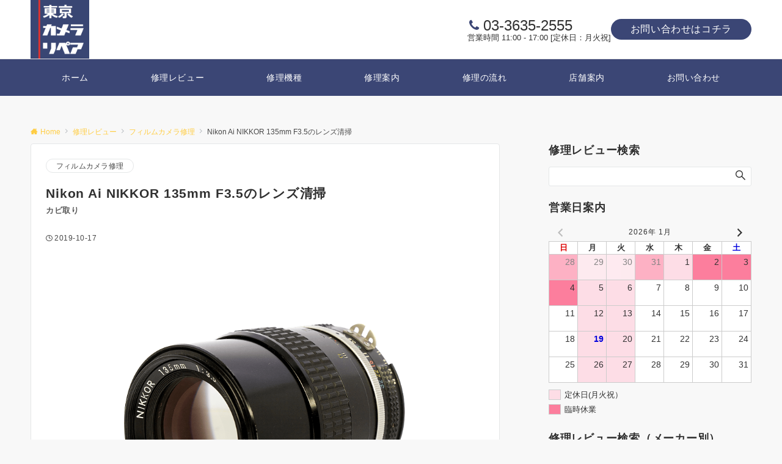

--- FILE ---
content_type: text/html; charset=UTF-8
request_url: https://tokyo-camera-repair.com/nikon-ai-nikkor-135f35-repair-20191017/
body_size: 29650
content:
<!DOCTYPE html>
<html lang="ja">
<head prefix="og: http://ogp.me/ns# fb: http://ogp.me/ns/fb# article: http://ogp.me/ns/article#">
<meta charset="UTF-8">
<meta name="viewport" content="width=device-width,initial-scale=1.0">
<meta name="description" content="後玉と前玉にカビがあるため分解清掃">
<title>Nikon Ai NIKKOR 135mm F3.5のレンズ清掃  |  東京カメラリペア</title>
<meta name='robots' content='max-image-preview:large' />
<link rel="alternate" type="application/rss+xml" title="東京カメラリペア &raquo; フィード" href="https://tokyo-camera-repair.com/feed/" />
<link rel="alternate" type="application/rss+xml" title="東京カメラリペア &raquo; コメントフィード" href="https://tokyo-camera-repair.com/comments/feed/" />
<style id="emanon-business-style-inline-css">.l-content.section-inner {width:calc(100% - 32px);z-index:101;}@media screen and (min-width:1200px) {.l-content.section-inner {width:var(--ema-one-col-content-width-front-page);}}.section-wrapper {display:flex;flex-wrap:wrap;}@media screen and (min-width:768px) {.section-wrapper {width:calc(100% + 32px);}}.section-cta {margin-top:40px;text-align:center;}.section-btn {min-width:50%;}@media screen and (min-width:768px) {.section-btn {min-width:20%;}}.home.page-template-front-page .article,.home.page-template-front-page-content-post .article {border:none;background-color:inherit;}.eb-front-top-widget-section .alignfull, .eb-front-bottom-widget-section .alignfull {position:relative;left:calc(50% - 50vw);width:100vw;max-width:100vw;}.eb-front-top-widget-section .alignwide,.eb-front-bottom-widget-section .alignwide {position:relative;max-width:100vw;}@media screen and (min-width:768px) {.eb-front-top-widget-section .alignwide,.eb-front-bottom-widget-section .alignwide {left:calc(50% - 380px);width:760px;}}@media screen and (min-width:960px) {.eb-front-top-widget-section .alignwide,.eb-front-bottom-widget-section .alignwide {left:calc(50% - 480px);width:960px;}}@media screen and (min-width:1200px) {.eb-front-top-widget-section .alignwide,.eb-front-bottom-widget-section .alignwide {left:calc(50% - 560px);width:1120px;}}.is-separator-triangle {margin-bottom:56px;}.is-separator-triangle_center {margin-bottom:32px;}@media screen and (min-width:768px) {.is-separator-triangle {margin-bottom:72px;}.is-separator-triangle_center {margin-bottom:40px;}}.eb-ticker-section {display:block;height:48px;background-color:#f8f8f8;color:#161410;font-size:var(--ema-font-size-s1);}.eb-ticker-section a {color:#161410;}.eb-ticker-section a:hover {color:var(--ema-link-color);}.ticker-inner {display:flex;flex-direction:row;align-items:center;}.ticker-label {margin-right:8px;}@media screen and ( min-width:768px ) {.ticker-label {margin-right:16px;}}.ticker-label {padding:4px 12px;border-radius:var(--ema-border-radius-4);background-color:#3b4675;color:#fff;}.ticker-date {display:none;}@media screen and ( min-width:768px ) {.ticker-date {display:inline-block;}}.ticker-title {height:48px;line-height:48px;overflow:hidden;}.ticker-title li {overflow:hidden;text-overflow:ellipsis;white-space:nowrap;}.eb-front-cta-section {padding-top:var(--front-cta-section-padding-top-sp);padding-bottom:var(--front-cta-section-padding-bottom-sp);background-color:#3b4675;overflow:hidden; }@media screen and ( min-width:768px ) { .eb-front-cta-section {padding-top:var(--front-cta-section-padding-top-tablet);padding-bottom:var(--front-cta-section-padding-bottom-tablet);}}@media screen and ( min-width:960px ) {.eb-front-cta-section {padding-top:var(--front-cta-section-padding-top-pc);padding-bottom:var(--front-cta-section-padding-bottom-pc);}}.front-cta {display:flex;justify-content:center;flex-direction:column;}.front-cta:not( .is-border_separate) {column-gap:32px;}@media screen and ( min-width:600px ) {.front-cta {flex-direction:row;}}.front-cta__inner {position:relative;width:100%;}.front-cta__header {margin-bottom:16px;}.front-cta__description {color:#ffffff;}.front-cta__header-title {margin-bottom:16px;font-size:var(--ema-font-size-l2);color:#ffffff;}.front-cta__header-title i {margin-right:6px;font-size:var(--ema-font-size-l2);font-weight:normal;color:#ffffff;}@media screen and ( min-width:768px ) {.front-cta__header-title,.front-cta__header i {font-size:var(--ema-font-size-l3);}}.front-cta__tell {margin-top:16px;font-size:var(--ema-font-size-l3);font-weight:bold;}.front-cta__tell a,.front-cta__tell a:hover {color:#ffffff;}.front-cta__business-hours {font-size:var(--ema-font-size-s1);color:#ffffff;}.front-cta__mail-btn {position:relative;width:80%;}@media screen and (min-width:768px) {.front-cta__mail-btn {position:relative;width:60%;}}.front-cta__btn {margin-top:24px;text-align:center;}.btn.front-cta__mail-btn a {background-color:#ffcd44;color:#000000;}.btn.front-cta__mail-btn a:hover {background-color:#9b8d77;color:#ffffff;}.front-cta__mail-btn-microcopy {margin-top:8px;text-align:center;font-size:var(--ema-font-size-s1);color:#ffffff;}[class*="front-cta__col"] {display:flex;flex-direction:column;justify-content:center;text-align:center;background-color:#565b75;}.is-border_box [class*="front-cta__col"] {border:1px solid #e2e5e8;border-radius:var(--ema-border-radius-4);}.is-border_separate .front-cta__col-right {border-top:1px solid #e2e5e8;}@media screen and ( min-width:600px ) {.is-border_separate .front-cta__col-right{border-top:none;border-left:1px solid #e2e5e8;}}@media screen and (max-width:599px) {.is-border_box [class*="front-cta__col"] {padding:16px;}.is-border_separate [class*="front-cta__col"] {padding-top:32px;padding-bottom:32px;}.is-border_none .front-cta__col-right,.is-border_box .front-cta__col-right {margin-top:32px;}}@media screen and ( min-width:600px ) {.front-cta__col {padding:32px;width:760px;}.front-cta__col-left,.front-cta__col-right {padding:32px;width:50%;}}</style>
<link rel="alternate" title="oEmbed (JSON)" type="application/json+oembed" href="https://tokyo-camera-repair.com/wp-json/oembed/1.0/embed?url=https%3A%2F%2Ftokyo-camera-repair.com%2Fnikon-ai-nikkor-135f35-repair-20191017%2F" />
<link rel="alternate" title="oEmbed (XML)" type="text/xml+oembed" href="https://tokyo-camera-repair.com/wp-json/oembed/1.0/embed?url=https%3A%2F%2Ftokyo-camera-repair.com%2Fnikon-ai-nikkor-135f35-repair-20191017%2F&#038;format=xml" />
<!--OGP-->
<meta property="og:title" content="Nikon Ai NIKKOR 135mm F3.5のレンズ清掃 | 東京カメラリペア">
<meta property="og:type" content="article">
<meta property="og:url" content="https://tokyo-camera-repair.com/nikon-ai-nikkor-135f35-repair-20191017/">
<meta property="og:image" content="https://tokyo-camera-repair.com/wp-content/uploads/2019/10/DSC00264.png">
<meta property="og:image:width" content="1024">
<meta property="og:image:height" content="768">
<meta property="og:image:alt" content="Nikon Ai NIKKOR 135mm F3.5のレンズ清掃 | 東京カメラリペア">
<meta property="og:description" content="後玉と前玉にカビがあるため分解清掃">
<meta property="og:site_name" content="東京カメラリペア">
<meta property="article:published_time" content="2019-10-17T08:08:57+09:00">
<meta property="article:modified_time" content="2023-12-03T16:24:07+09:00">
<meta property="og:locale" content="ja">
<!--/OGP-->
<!--Twitter Card-->
<meta name="twitter:card" content="summary_large_image">
<meta name="twitter:image" content="https://tokyo-camera-repair.com/wp-content/uploads/2019/10/DSC00264.png">
<!--/Twitter Card-->
<style id='wp-img-auto-sizes-contain-inline-css'>
img:is([sizes=auto i],[sizes^="auto," i]){contain-intrinsic-size:3000px 1500px}
/*# sourceURL=wp-img-auto-sizes-contain-inline-css */
</style>
<link rel='stylesheet' id='emanon-blocks-swiper-style-css' href='https://tokyo-camera-repair.com/wp-content/plugins/emanon-blocks/assets/css/swiper-bundle.min.css?ver=2.4.6.6' media='all' />
<style id='emanon-blocks-inline-css'>
[class*=epb-inline-button-] {position: relative;padding-top: 6px;padding-bottom: 6px;padding-right: 32px;padding-left: 32px;border-radius:0px;text-decoration: none !important;text-align: center;line-height: 1.5;letter-spacing: 0.04em;font-size: 0.88889rem;overflow: hidden;cursor: pointer;transition: all 0.3s ease;}[class*=epb-inline-button-] > a {text-decoration: none !important;}.epb-inline-button-01 > a {color:#ffffff !important;}.epb-inline-button-01:hover > a {color:#ffffff !important;}.epb-inline-button-02 > a {color:#ffffff !important;}.epb-inline-button-02:hover > a {color:#eeee22 !important;}.epb-inline-button-03 > a {color:#ffffff !important;}.epb-inline-button-03:hover > a {color:#ffffff !important;}@keyframes epb-lustre {100% {left: 60%;}}.epb-inline-button-01 {background-color:#1e73be;color:#ffffff !important;}.epb-inline-button-01:hover {background-color:#1e73be;color:#ffffff !important;}.epb-inline-button-02 {background-color:#eeee22;color:#ffffff !important;}.epb-inline-button-02:hover {background-color:#ffffff;color:#eeee22 !important;}.epb-inline-button-03 {background-color:#dd3333;color:#ffffff !important;}.epb-inline-button-03:hover {background-color:#dd3333;color:#ffffff !important;}mark.epb-linemaker-01 {background-color:#b2ffb2;font-style: normal;}mark.epb-linemaker-02 {background-color:#ffe0c1;font-style: normal;}mark.epb-linemaker-03 {background-color:#cab8d9;font-style: normal;}.epb-underline-01 {background: linear-gradient(transparent 60%, #b2ffb2 60%);}.epb-underline-02 {background: linear-gradient(transparent 60%, #ffe0c1 60%);}.epb-underline-03 {background: linear-gradient(transparent 60%, #cab8d9 60%);}[class*=epb-table-icon-] {min-height: 2em;}[class*=epb-table-icon-]::before {font-size: 2em;}.epb-table-icon-double-circle::before {color: #8ed1fc;}.epb-table-icon-circle::before {color: #7bdcb5;}.epb-table-icon-triangle::before {color: #ffedb3;}.epb-table-icon-close::before {color: #ff8585;}.epb-table-icon-checkmark::before {color: #ffedb3;}.epb-table-icon-alert::before {color: #ff8585;}.epb-table-icon-custom-01::before {content: "\e9d7";color: #8ed1fc;}.epb-table-icon-custom-02::before {content: "\e9d8";color: #8ed1fc;}.epb-table-icon-custom-03::before {content: "\e9d9";color: #8ed1fc;}.is-style-item__checkmark > li::before {color: #484848;}.is-style-item__checkmark--square > li::before {color: #484848;}.is-style-item__alert > li::before {color: #dc3545;}.is-style-item__alert--circle > li::before {color: #dc3545;}.is-style-item__question--circle > li::before {color: #484848;}.is-style-item__arrow > li::before {color: #484848;}.is-style-item__arrow--circle > li::before {color: #484848;}.is-style-item__arrow--square > li::before {color: #484848;}.is-style-item__notes > li::before {color: #484848;}.is-style-item__good > li::before {color: #007bff;}.is-style-item__bad > li::before {color: #ff8585;}.is-style-item__vertical-line > li:not(:last-child)::after {color: #e5e7e8;}.is-style-item__diagonal-line > li:not(:last-child)::after {color: #e5e7e8;}.is-style-item__border > li {border: solid 1px #e5e7e8;}ol.is-style-item__num--circle > li::before {background: #484848;color: #ffffff;}ol.is-style-item__num--square > li::before {background: #484848;color: #ffffff;}ol.is-style-item__num--zero li::before {color: #484848;}ol.is-style-item__num--border>li { border: solid 1px #b8bcc0;}ol.is-style-item__num--border>li::before {background:#b8bcc0;}.epb-font-family-01 {font-family: ;}.epb-font-family-02 {font-family: ;}.epb-font-family-03 {font-family: ;}:root {--emp-mask-balloon: url(https://tokyo-camera-repair.com/wp-content/plugins/emanon-blocks/assets/img/mask-balloon.svg);--emp-mask-circle: url(https://tokyo-camera-repair.com/wp-content/plugins/emanon-blocks/assets/img/mask-circle.svg);--emp-mask-fluid01: url(https://tokyo-camera-repair.com/wp-content/plugins/emanon-blocks/assets/img/mask-fluid01.svg);--emp-mask-fluid02: url(https://tokyo-camera-repair.com/wp-content/plugins/emanon-blocks/assets/img/mask-fluid02.svg);--emp-mask-fluid03: url(https://tokyo-camera-repair.com/wp-content/plugins/emanon-blocks/assets/img/mask-fluid03.svg);--emp-mask-fluid04: url(https://tokyo-camera-repair.com/wp-content/plugins/emanon-blocks/assets/img/mask-fluid04.svg);--emp-mask-fluid05: url(https://tokyo-camera-repair.com/wp-content/plugins/emanon-blocks/assets/img/mask-fluid05.svg);--emp-mask-fluid06: url(https://tokyo-camera-repair.com/wp-content/plugins/emanon-blocks/assets/img/mask-fluid06.svg);--emp-mask-fluid07: url(https://tokyo-camera-repair.com/wp-content/plugins/emanon-blocks/assets/img/mask-fluid07.svg);--emp-mask-fluid08: url(https://tokyo-camera-repair.com/wp-content/plugins/emanon-blocks/assets/img/mask-fluid08.svg);}
/*# sourceURL=emanon-blocks-inline-css */
</style>
<style id='wp-block-library-inline-css'>
:root{--wp-block-synced-color:#7a00df;--wp-block-synced-color--rgb:122,0,223;--wp-bound-block-color:var(--wp-block-synced-color);--wp-editor-canvas-background:#ddd;--wp-admin-theme-color:#007cba;--wp-admin-theme-color--rgb:0,124,186;--wp-admin-theme-color-darker-10:#006ba1;--wp-admin-theme-color-darker-10--rgb:0,107,160.5;--wp-admin-theme-color-darker-20:#005a87;--wp-admin-theme-color-darker-20--rgb:0,90,135;--wp-admin-border-width-focus:2px}@media (min-resolution:192dpi){:root{--wp-admin-border-width-focus:1.5px}}.wp-element-button{cursor:pointer}:root .has-very-light-gray-background-color{background-color:#eee}:root .has-very-dark-gray-background-color{background-color:#313131}:root .has-very-light-gray-color{color:#eee}:root .has-very-dark-gray-color{color:#313131}:root .has-vivid-green-cyan-to-vivid-cyan-blue-gradient-background{background:linear-gradient(135deg,#00d084,#0693e3)}:root .has-purple-crush-gradient-background{background:linear-gradient(135deg,#34e2e4,#4721fb 50%,#ab1dfe)}:root .has-hazy-dawn-gradient-background{background:linear-gradient(135deg,#faaca8,#dad0ec)}:root .has-subdued-olive-gradient-background{background:linear-gradient(135deg,#fafae1,#67a671)}:root .has-atomic-cream-gradient-background{background:linear-gradient(135deg,#fdd79a,#004a59)}:root .has-nightshade-gradient-background{background:linear-gradient(135deg,#330968,#31cdcf)}:root .has-midnight-gradient-background{background:linear-gradient(135deg,#020381,#2874fc)}:root{--wp--preset--font-size--normal:16px;--wp--preset--font-size--huge:42px}.has-regular-font-size{font-size:1em}.has-larger-font-size{font-size:2.625em}.has-normal-font-size{font-size:var(--wp--preset--font-size--normal)}.has-huge-font-size{font-size:var(--wp--preset--font-size--huge)}.has-text-align-center{text-align:center}.has-text-align-left{text-align:left}.has-text-align-right{text-align:right}.has-fit-text{white-space:nowrap!important}#end-resizable-editor-section{display:none}.aligncenter{clear:both}.items-justified-left{justify-content:flex-start}.items-justified-center{justify-content:center}.items-justified-right{justify-content:flex-end}.items-justified-space-between{justify-content:space-between}.screen-reader-text{border:0;clip-path:inset(50%);height:1px;margin:-1px;overflow:hidden;padding:0;position:absolute;width:1px;word-wrap:normal!important}.screen-reader-text:focus{background-color:#ddd;clip-path:none;color:#444;display:block;font-size:1em;height:auto;left:5px;line-height:normal;padding:15px 23px 14px;text-decoration:none;top:5px;width:auto;z-index:100000}html :where(.has-border-color){border-style:solid}html :where([style*=border-top-color]){border-top-style:solid}html :where([style*=border-right-color]){border-right-style:solid}html :where([style*=border-bottom-color]){border-bottom-style:solid}html :where([style*=border-left-color]){border-left-style:solid}html :where([style*=border-width]){border-style:solid}html :where([style*=border-top-width]){border-top-style:solid}html :where([style*=border-right-width]){border-right-style:solid}html :where([style*=border-bottom-width]){border-bottom-style:solid}html :where([style*=border-left-width]){border-left-style:solid}html :where(img[class*=wp-image-]){height:auto;max-width:100%}:where(figure){margin:0 0 1em}html :where(.is-position-sticky){--wp-admin--admin-bar--position-offset:var(--wp-admin--admin-bar--height,0px)}@media screen and (max-width:600px){html :where(.is-position-sticky){--wp-admin--admin-bar--position-offset:0px}}

/*# sourceURL=wp-block-library-inline-css */
</style>
<link rel='stylesheet' id='emanon-blocks-style-fontawesome-css' href='https://tokyo-camera-repair.com/wp-content/plugins/emanon-blocks/assets/vendor/fontawesome/css/font-awesome.min.css?ver=2.4.6.6' media='all' />
<link rel='stylesheet' id='contact-form-7-css' href='https://tokyo-camera-repair.com/wp-content/plugins/contact-form-7/includes/css/styles.css?ver=6.1.4' media='all' />
<link rel='stylesheet' id='emanon-blocks-combined-extension-style-css' href='https://tokyo-camera-repair.com/wp-content/plugins/emanon-blocks/build/combined-extension-style.css?ver=2.4.6.6' media='all' />
<link rel='stylesheet' id='dashicons-css' href='https://tokyo-camera-repair.com/wp-includes/css/dashicons.min.css?ver=6.9' media='all' />
<link rel='stylesheet' id='xo-event-calendar-css' href='https://tokyo-camera-repair.com/wp-content/plugins/xo-event-calendar/css/xo-event-calendar.css?ver=3.2.10' media='all' />
<link rel='stylesheet' id='xo-event-calendar-event-calendar-css' href='https://tokyo-camera-repair.com/wp-content/plugins/xo-event-calendar/build/event-calendar/style-index.css?ver=3.2.10' media='all' />
<link rel='stylesheet' id='emanon-style-parent-css' href='https://tokyo-camera-repair.com/wp-content/themes/emanon-pro/style.css?ver=3.6.8' media='all' />
<link rel='stylesheet' id='emanon-style-css' href='https://tokyo-camera-repair.com/wp-content/themes/emanon-business/style.css?ver=3.6.8' media='all' />
<link rel='stylesheet' id='emanon-animate-css' href='https://tokyo-camera-repair.com/wp-content/themes/emanon-pro/assets/css/animate.min.css?ver=3.6.8' media='all' />
<!-- block-styles -->
<style id='wp-block-paragraph-inline-css'>
.is-small-text{font-size:.875em}.is-regular-text{font-size:1em}.is-large-text{font-size:2.25em}.is-larger-text{font-size:3em}.has-drop-cap:not(:focus):first-letter{float:left;font-size:8.4em;font-style:normal;font-weight:100;line-height:.68;margin:.05em .1em 0 0;text-transform:uppercase}body.rtl .has-drop-cap:not(:focus):first-letter{float:none;margin-left:.1em}p.has-drop-cap.has-background{overflow:hidden}:root :where(p.has-background){padding:1.25em 2.375em}:where(p.has-text-color:not(.has-link-color)) a{color:inherit}p.has-text-align-left[style*="writing-mode:vertical-lr"],p.has-text-align-right[style*="writing-mode:vertical-rl"]{rotate:180deg}
/*# sourceURL=https://tokyo-camera-repair.com/wp-includes/blocks/paragraph/style.min.css */
</style>
<style id='wp-block-image-inline-css'>
.wp-block-image>a,.wp-block-image>figure>a{display:inline-block}.wp-block-image img{box-sizing:border-box;height:auto;max-width:100%;vertical-align:bottom}@media not (prefers-reduced-motion){.wp-block-image img.hide{visibility:hidden}.wp-block-image img.show{animation:show-content-image .4s}}.wp-block-image[style*=border-radius] img,.wp-block-image[style*=border-radius]>a{border-radius:inherit}.wp-block-image.has-custom-border img{box-sizing:border-box}.wp-block-image.aligncenter{text-align:center}.wp-block-image.alignfull>a,.wp-block-image.alignwide>a{width:100%}.wp-block-image.alignfull img,.wp-block-image.alignwide img{height:auto;width:100%}.wp-block-image .aligncenter,.wp-block-image .alignleft,.wp-block-image .alignright,.wp-block-image.aligncenter,.wp-block-image.alignleft,.wp-block-image.alignright{display:table}.wp-block-image .aligncenter>figcaption,.wp-block-image .alignleft>figcaption,.wp-block-image .alignright>figcaption,.wp-block-image.aligncenter>figcaption,.wp-block-image.alignleft>figcaption,.wp-block-image.alignright>figcaption{caption-side:bottom;display:table-caption}.wp-block-image .alignleft{float:left;margin:.5em 1em .5em 0}.wp-block-image .alignright{float:right;margin:.5em 0 .5em 1em}.wp-block-image .aligncenter{margin-left:auto;margin-right:auto}.wp-block-image :where(figcaption){margin-bottom:1em;margin-top:.5em}.wp-block-image.is-style-circle-mask img{border-radius:9999px}@supports ((-webkit-mask-image:none) or (mask-image:none)) or (-webkit-mask-image:none){.wp-block-image.is-style-circle-mask img{border-radius:0;-webkit-mask-image:url('data:image/svg+xml;utf8,<svg viewBox="0 0 100 100" xmlns="http://www.w3.org/2000/svg"><circle cx="50" cy="50" r="50"/></svg>');mask-image:url('data:image/svg+xml;utf8,<svg viewBox="0 0 100 100" xmlns="http://www.w3.org/2000/svg"><circle cx="50" cy="50" r="50"/></svg>');mask-mode:alpha;-webkit-mask-position:center;mask-position:center;-webkit-mask-repeat:no-repeat;mask-repeat:no-repeat;-webkit-mask-size:contain;mask-size:contain}}:root :where(.wp-block-image.is-style-rounded img,.wp-block-image .is-style-rounded img){border-radius:9999px}.wp-block-image figure{margin:0}.wp-lightbox-container{display:flex;flex-direction:column;position:relative}.wp-lightbox-container img{cursor:zoom-in}.wp-lightbox-container img:hover+button{opacity:1}.wp-lightbox-container button{align-items:center;backdrop-filter:blur(16px) saturate(180%);background-color:#5a5a5a40;border:none;border-radius:4px;cursor:zoom-in;display:flex;height:20px;justify-content:center;opacity:0;padding:0;position:absolute;right:16px;text-align:center;top:16px;width:20px;z-index:100}@media not (prefers-reduced-motion){.wp-lightbox-container button{transition:opacity .2s ease}}.wp-lightbox-container button:focus-visible{outline:3px auto #5a5a5a40;outline:3px auto -webkit-focus-ring-color;outline-offset:3px}.wp-lightbox-container button:hover{cursor:pointer;opacity:1}.wp-lightbox-container button:focus{opacity:1}.wp-lightbox-container button:focus,.wp-lightbox-container button:hover,.wp-lightbox-container button:not(:hover):not(:active):not(.has-background){background-color:#5a5a5a40;border:none}.wp-lightbox-overlay{box-sizing:border-box;cursor:zoom-out;height:100vh;left:0;overflow:hidden;position:fixed;top:0;visibility:hidden;width:100%;z-index:100000}.wp-lightbox-overlay .close-button{align-items:center;cursor:pointer;display:flex;justify-content:center;min-height:40px;min-width:40px;padding:0;position:absolute;right:calc(env(safe-area-inset-right) + 16px);top:calc(env(safe-area-inset-top) + 16px);z-index:5000000}.wp-lightbox-overlay .close-button:focus,.wp-lightbox-overlay .close-button:hover,.wp-lightbox-overlay .close-button:not(:hover):not(:active):not(.has-background){background:none;border:none}.wp-lightbox-overlay .lightbox-image-container{height:var(--wp--lightbox-container-height);left:50%;overflow:hidden;position:absolute;top:50%;transform:translate(-50%,-50%);transform-origin:top left;width:var(--wp--lightbox-container-width);z-index:9999999999}.wp-lightbox-overlay .wp-block-image{align-items:center;box-sizing:border-box;display:flex;height:100%;justify-content:center;margin:0;position:relative;transform-origin:0 0;width:100%;z-index:3000000}.wp-lightbox-overlay .wp-block-image img{height:var(--wp--lightbox-image-height);min-height:var(--wp--lightbox-image-height);min-width:var(--wp--lightbox-image-width);width:var(--wp--lightbox-image-width)}.wp-lightbox-overlay .wp-block-image figcaption{display:none}.wp-lightbox-overlay button{background:none;border:none}.wp-lightbox-overlay .scrim{background-color:#fff;height:100%;opacity:.9;position:absolute;width:100%;z-index:2000000}.wp-lightbox-overlay.active{visibility:visible}@media not (prefers-reduced-motion){.wp-lightbox-overlay.active{animation:turn-on-visibility .25s both}.wp-lightbox-overlay.active img{animation:turn-on-visibility .35s both}.wp-lightbox-overlay.show-closing-animation:not(.active){animation:turn-off-visibility .35s both}.wp-lightbox-overlay.show-closing-animation:not(.active) img{animation:turn-off-visibility .25s both}.wp-lightbox-overlay.zoom.active{animation:none;opacity:1;visibility:visible}.wp-lightbox-overlay.zoom.active .lightbox-image-container{animation:lightbox-zoom-in .4s}.wp-lightbox-overlay.zoom.active .lightbox-image-container img{animation:none}.wp-lightbox-overlay.zoom.active .scrim{animation:turn-on-visibility .4s forwards}.wp-lightbox-overlay.zoom.show-closing-animation:not(.active){animation:none}.wp-lightbox-overlay.zoom.show-closing-animation:not(.active) .lightbox-image-container{animation:lightbox-zoom-out .4s}.wp-lightbox-overlay.zoom.show-closing-animation:not(.active) .lightbox-image-container img{animation:none}.wp-lightbox-overlay.zoom.show-closing-animation:not(.active) .scrim{animation:turn-off-visibility .4s forwards}}@keyframes show-content-image{0%{visibility:hidden}99%{visibility:hidden}to{visibility:visible}}@keyframes turn-on-visibility{0%{opacity:0}to{opacity:1}}@keyframes turn-off-visibility{0%{opacity:1;visibility:visible}99%{opacity:0;visibility:visible}to{opacity:0;visibility:hidden}}@keyframes lightbox-zoom-in{0%{transform:translate(calc((-100vw + var(--wp--lightbox-scrollbar-width))/2 + var(--wp--lightbox-initial-left-position)),calc(-50vh + var(--wp--lightbox-initial-top-position))) scale(var(--wp--lightbox-scale))}to{transform:translate(-50%,-50%) scale(1)}}@keyframes lightbox-zoom-out{0%{transform:translate(-50%,-50%) scale(1);visibility:visible}99%{visibility:visible}to{transform:translate(calc((-100vw + var(--wp--lightbox-scrollbar-width))/2 + var(--wp--lightbox-initial-left-position)),calc(-50vh + var(--wp--lightbox-initial-top-position))) scale(var(--wp--lightbox-scale));visibility:hidden}}
/*# sourceURL=https://tokyo-camera-repair.com/wp-includes/blocks/image/style.min.css */
</style>
<style id='wp-block-heading-inline-css'>
h1:where(.wp-block-heading).has-background,h2:where(.wp-block-heading).has-background,h3:where(.wp-block-heading).has-background,h4:where(.wp-block-heading).has-background,h5:where(.wp-block-heading).has-background,h6:where(.wp-block-heading).has-background{padding:1.25em 2.375em}h1.has-text-align-left[style*=writing-mode]:where([style*=vertical-lr]),h1.has-text-align-right[style*=writing-mode]:where([style*=vertical-rl]),h2.has-text-align-left[style*=writing-mode]:where([style*=vertical-lr]),h2.has-text-align-right[style*=writing-mode]:where([style*=vertical-rl]),h3.has-text-align-left[style*=writing-mode]:where([style*=vertical-lr]),h3.has-text-align-right[style*=writing-mode]:where([style*=vertical-rl]),h4.has-text-align-left[style*=writing-mode]:where([style*=vertical-lr]),h4.has-text-align-right[style*=writing-mode]:where([style*=vertical-rl]),h5.has-text-align-left[style*=writing-mode]:where([style*=vertical-lr]),h5.has-text-align-right[style*=writing-mode]:where([style*=vertical-rl]),h6.has-text-align-left[style*=writing-mode]:where([style*=vertical-lr]),h6.has-text-align-right[style*=writing-mode]:where([style*=vertical-rl]){rotate:180deg}
/*# sourceURL=https://tokyo-camera-repair.com/wp-includes/blocks/heading/style.min.css */
</style>
<style id='wp-block-quote-inline-css'>
.wp-block-quote{box-sizing:border-box;overflow-wrap:break-word}.wp-block-quote.is-large:where(:not(.is-style-plain)),.wp-block-quote.is-style-large:where(:not(.is-style-plain)){margin-bottom:1em;padding:0 1em}.wp-block-quote.is-large:where(:not(.is-style-plain)) p,.wp-block-quote.is-style-large:where(:not(.is-style-plain)) p{font-size:1.5em;font-style:italic;line-height:1.6}.wp-block-quote.is-large:where(:not(.is-style-plain)) cite,.wp-block-quote.is-large:where(:not(.is-style-plain)) footer,.wp-block-quote.is-style-large:where(:not(.is-style-plain)) cite,.wp-block-quote.is-style-large:where(:not(.is-style-plain)) footer{font-size:1.125em;text-align:right}.wp-block-quote>cite{display:block}
/*# sourceURL=https://tokyo-camera-repair.com/wp-includes/blocks/quote/style.min.css */
</style>
<style id='global-styles-inline-css'>
:root{--wp--preset--aspect-ratio--square: 1;--wp--preset--aspect-ratio--4-3: 4/3;--wp--preset--aspect-ratio--3-4: 3/4;--wp--preset--aspect-ratio--3-2: 3/2;--wp--preset--aspect-ratio--2-3: 2/3;--wp--preset--aspect-ratio--16-9: 16/9;--wp--preset--aspect-ratio--9-16: 9/16;--wp--preset--color--black: #000000;--wp--preset--color--cyan-bluish-gray: #abb8c3;--wp--preset--color--white: #ffffff;--wp--preset--color--pale-pink: #f78da7;--wp--preset--color--vivid-red: #cf2e2e;--wp--preset--color--luminous-vivid-orange: #ff6900;--wp--preset--color--luminous-vivid-amber: #fcb900;--wp--preset--color--light-green-cyan: #7bdcb5;--wp--preset--color--vivid-green-cyan: #00d084;--wp--preset--color--pale-cyan-blue: #8ed1fc;--wp--preset--color--vivid-cyan-blue: #0693e3;--wp--preset--color--vivid-purple: #9b51e0;--wp--preset--color--dark-01: #3f5973;--wp--preset--color--dark-02: #8ba0b6;--wp--preset--color--dark-03: #9b8d77;--wp--preset--color--light-01: #5f83a8;--wp--preset--color--light-02: #bfcbd7;--wp--preset--color--light-03: #bfb6a8;--wp--preset--color--info: #007bff;--wp--preset--color--success: #00c851;--wp--preset--color--warning: #dc3545;--wp--preset--color--yellow: #f0ad4e;--wp--preset--color--orange: #f2852f;--wp--preset--color--purple: #9b51e0;--wp--preset--color--light-blue: #8ed1fc;--wp--preset--color--light-green: #7bdcb5;--wp--preset--color--gray: #e5e7e8;--wp--preset--color--dark-gray: #b8bcc0;--wp--preset--color--light-black: #484848;--wp--preset--color--ep-black: #303030;--wp--preset--color--dark-white: #f8f8f8;--wp--preset--color--ep-white: #ffffff;--wp--preset--gradient--vivid-cyan-blue-to-vivid-purple: linear-gradient(135deg,rgb(6,147,227) 0%,rgb(155,81,224) 100%);--wp--preset--gradient--light-green-cyan-to-vivid-green-cyan: linear-gradient(135deg,rgb(122,220,180) 0%,rgb(0,208,130) 100%);--wp--preset--gradient--luminous-vivid-amber-to-luminous-vivid-orange: linear-gradient(135deg,rgb(252,185,0) 0%,rgb(255,105,0) 100%);--wp--preset--gradient--luminous-vivid-orange-to-vivid-red: linear-gradient(135deg,rgb(255,105,0) 0%,rgb(207,46,46) 100%);--wp--preset--gradient--very-light-gray-to-cyan-bluish-gray: linear-gradient(135deg,rgb(238,238,238) 0%,rgb(169,184,195) 100%);--wp--preset--gradient--cool-to-warm-spectrum: linear-gradient(135deg,rgb(74,234,220) 0%,rgb(151,120,209) 20%,rgb(207,42,186) 40%,rgb(238,44,130) 60%,rgb(251,105,98) 80%,rgb(254,248,76) 100%);--wp--preset--gradient--blush-light-purple: linear-gradient(135deg,rgb(255,206,236) 0%,rgb(152,150,240) 100%);--wp--preset--gradient--blush-bordeaux: linear-gradient(135deg,rgb(254,205,165) 0%,rgb(254,45,45) 50%,rgb(107,0,62) 100%);--wp--preset--gradient--luminous-dusk: linear-gradient(135deg,rgb(255,203,112) 0%,rgb(199,81,192) 50%,rgb(65,88,208) 100%);--wp--preset--gradient--pale-ocean: linear-gradient(135deg,rgb(255,245,203) 0%,rgb(182,227,212) 50%,rgb(51,167,181) 100%);--wp--preset--gradient--electric-grass: linear-gradient(135deg,rgb(202,248,128) 0%,rgb(113,206,126) 100%);--wp--preset--gradient--midnight: linear-gradient(135deg,rgb(2,3,129) 0%,rgb(40,116,252) 100%);--wp--preset--font-size--small: 13px;--wp--preset--font-size--medium: 20px;--wp--preset--font-size--large: 36px;--wp--preset--font-size--x-large: 42px;--wp--preset--font-size--ema-s-4: 0.66667rem;--wp--preset--font-size--ema-s-3: 0.72727rem;--wp--preset--font-size--ema-s-2: 0.8rem;--wp--preset--font-size--ema-s-1: 0.88889rem;--wp--preset--font-size--ema-m: 1rem;--wp--preset--font-size--ema-l-1: 1.14286rem;--wp--preset--font-size--ema-l-2: 1.33333rem;--wp--preset--font-size--ema-l-3: 1.6rem;--wp--preset--font-size--ema-l-4: 2rem;--wp--preset--font-size--ema-l-5: 2.666666667rem;--wp--preset--font-size--ema-l-6: 4rem;--wp--preset--spacing--20: 0.44rem;--wp--preset--spacing--30: 0.67rem;--wp--preset--spacing--40: 1rem;--wp--preset--spacing--50: 1.5rem;--wp--preset--spacing--60: 2.25rem;--wp--preset--spacing--70: 3.38rem;--wp--preset--spacing--80: 5.06rem;--wp--preset--shadow--natural: 6px 6px 9px rgba(0, 0, 0, 0.2);--wp--preset--shadow--deep: 12px 12px 50px rgba(0, 0, 0, 0.4);--wp--preset--shadow--sharp: 6px 6px 0px rgba(0, 0, 0, 0.2);--wp--preset--shadow--outlined: 6px 6px 0px -3px rgb(255, 255, 255), 6px 6px rgb(0, 0, 0);--wp--preset--shadow--crisp: 6px 6px 0px rgb(0, 0, 0);--wp--preset--shadow--custom: 0 1px 3px 1px rgb(0 0  0 / 0.08);--wp--preset--border-radius--xs: 3px;--wp--preset--border-radius--sm: 6px;--wp--preset--border-radius--md: 8px;--wp--preset--border-radius--lg: 12px;--wp--preset--border-radius--xl: 16px;--wp--preset--border-radius--full: 100%;}:root { --wp--style--global--content-size: 768px;--wp--style--global--wide-size: calc(768px + 48px); }:where(body) { margin: 0; }.wp-site-blocks > .alignleft { float: left; margin-right: 2em; }.wp-site-blocks > .alignright { float: right; margin-left: 2em; }.wp-site-blocks > .aligncenter { justify-content: center; margin-left: auto; margin-right: auto; }:where(.wp-site-blocks) > * { margin-block-start: 32px; margin-block-end: 0; }:where(.wp-site-blocks) > :first-child { margin-block-start: 0; }:where(.wp-site-blocks) > :last-child { margin-block-end: 0; }:root { --wp--style--block-gap: 32px; }:root :where(.is-layout-flow) > :first-child{margin-block-start: 0;}:root :where(.is-layout-flow) > :last-child{margin-block-end: 0;}:root :where(.is-layout-flow) > *{margin-block-start: 32px;margin-block-end: 0;}:root :where(.is-layout-constrained) > :first-child{margin-block-start: 0;}:root :where(.is-layout-constrained) > :last-child{margin-block-end: 0;}:root :where(.is-layout-constrained) > *{margin-block-start: 32px;margin-block-end: 0;}:root :where(.is-layout-flex){gap: 32px;}:root :where(.is-layout-grid){gap: 32px;}.is-layout-flow > .alignleft{float: left;margin-inline-start: 0;margin-inline-end: 2em;}.is-layout-flow > .alignright{float: right;margin-inline-start: 2em;margin-inline-end: 0;}.is-layout-flow > .aligncenter{margin-left: auto !important;margin-right: auto !important;}.is-layout-constrained > .alignleft{float: left;margin-inline-start: 0;margin-inline-end: 2em;}.is-layout-constrained > .alignright{float: right;margin-inline-start: 2em;margin-inline-end: 0;}.is-layout-constrained > .aligncenter{margin-left: auto !important;margin-right: auto !important;}.is-layout-constrained > :where(:not(.alignleft):not(.alignright):not(.alignfull)){max-width: var(--wp--style--global--content-size);margin-left: auto !important;margin-right: auto !important;}.is-layout-constrained > .alignwide{max-width: var(--wp--style--global--wide-size);}body .is-layout-flex{display: flex;}.is-layout-flex{flex-wrap: wrap;align-items: center;}.is-layout-flex > :is(*, div){margin: 0;}body .is-layout-grid{display: grid;}.is-layout-grid > :is(*, div){margin: 0;}body{padding-top: 0px;padding-right: 0px;padding-bottom: 0px;padding-left: 0px;}a:where(:not(.wp-element-button)){text-decoration: underline;}:root :where(.wp-element-button, .wp-block-button__link){background-color: #32373c;border-width: 0;color: #fff;font-family: inherit;font-size: inherit;font-style: inherit;font-weight: inherit;letter-spacing: inherit;line-height: inherit;padding-top: calc(0.667em + 2px);padding-right: calc(1.333em + 2px);padding-bottom: calc(0.667em + 2px);padding-left: calc(1.333em + 2px);text-decoration: none;text-transform: inherit;}.has-black-color{color: var(--wp--preset--color--black) !important;}.has-cyan-bluish-gray-color{color: var(--wp--preset--color--cyan-bluish-gray) !important;}.has-white-color{color: var(--wp--preset--color--white) !important;}.has-pale-pink-color{color: var(--wp--preset--color--pale-pink) !important;}.has-vivid-red-color{color: var(--wp--preset--color--vivid-red) !important;}.has-luminous-vivid-orange-color{color: var(--wp--preset--color--luminous-vivid-orange) !important;}.has-luminous-vivid-amber-color{color: var(--wp--preset--color--luminous-vivid-amber) !important;}.has-light-green-cyan-color{color: var(--wp--preset--color--light-green-cyan) !important;}.has-vivid-green-cyan-color{color: var(--wp--preset--color--vivid-green-cyan) !important;}.has-pale-cyan-blue-color{color: var(--wp--preset--color--pale-cyan-blue) !important;}.has-vivid-cyan-blue-color{color: var(--wp--preset--color--vivid-cyan-blue) !important;}.has-vivid-purple-color{color: var(--wp--preset--color--vivid-purple) !important;}.has-dark-01-color{color: var(--wp--preset--color--dark-01) !important;}.has-dark-02-color{color: var(--wp--preset--color--dark-02) !important;}.has-dark-03-color{color: var(--wp--preset--color--dark-03) !important;}.has-light-01-color{color: var(--wp--preset--color--light-01) !important;}.has-light-02-color{color: var(--wp--preset--color--light-02) !important;}.has-light-03-color{color: var(--wp--preset--color--light-03) !important;}.has-info-color{color: var(--wp--preset--color--info) !important;}.has-success-color{color: var(--wp--preset--color--success) !important;}.has-warning-color{color: var(--wp--preset--color--warning) !important;}.has-yellow-color{color: var(--wp--preset--color--yellow) !important;}.has-orange-color{color: var(--wp--preset--color--orange) !important;}.has-purple-color{color: var(--wp--preset--color--purple) !important;}.has-light-blue-color{color: var(--wp--preset--color--light-blue) !important;}.has-light-green-color{color: var(--wp--preset--color--light-green) !important;}.has-gray-color{color: var(--wp--preset--color--gray) !important;}.has-dark-gray-color{color: var(--wp--preset--color--dark-gray) !important;}.has-light-black-color{color: var(--wp--preset--color--light-black) !important;}.has-ep-black-color{color: var(--wp--preset--color--ep-black) !important;}.has-dark-white-color{color: var(--wp--preset--color--dark-white) !important;}.has-ep-white-color{color: var(--wp--preset--color--ep-white) !important;}.has-black-background-color{background-color: var(--wp--preset--color--black) !important;}.has-cyan-bluish-gray-background-color{background-color: var(--wp--preset--color--cyan-bluish-gray) !important;}.has-white-background-color{background-color: var(--wp--preset--color--white) !important;}.has-pale-pink-background-color{background-color: var(--wp--preset--color--pale-pink) !important;}.has-vivid-red-background-color{background-color: var(--wp--preset--color--vivid-red) !important;}.has-luminous-vivid-orange-background-color{background-color: var(--wp--preset--color--luminous-vivid-orange) !important;}.has-luminous-vivid-amber-background-color{background-color: var(--wp--preset--color--luminous-vivid-amber) !important;}.has-light-green-cyan-background-color{background-color: var(--wp--preset--color--light-green-cyan) !important;}.has-vivid-green-cyan-background-color{background-color: var(--wp--preset--color--vivid-green-cyan) !important;}.has-pale-cyan-blue-background-color{background-color: var(--wp--preset--color--pale-cyan-blue) !important;}.has-vivid-cyan-blue-background-color{background-color: var(--wp--preset--color--vivid-cyan-blue) !important;}.has-vivid-purple-background-color{background-color: var(--wp--preset--color--vivid-purple) !important;}.has-dark-01-background-color{background-color: var(--wp--preset--color--dark-01) !important;}.has-dark-02-background-color{background-color: var(--wp--preset--color--dark-02) !important;}.has-dark-03-background-color{background-color: var(--wp--preset--color--dark-03) !important;}.has-light-01-background-color{background-color: var(--wp--preset--color--light-01) !important;}.has-light-02-background-color{background-color: var(--wp--preset--color--light-02) !important;}.has-light-03-background-color{background-color: var(--wp--preset--color--light-03) !important;}.has-info-background-color{background-color: var(--wp--preset--color--info) !important;}.has-success-background-color{background-color: var(--wp--preset--color--success) !important;}.has-warning-background-color{background-color: var(--wp--preset--color--warning) !important;}.has-yellow-background-color{background-color: var(--wp--preset--color--yellow) !important;}.has-orange-background-color{background-color: var(--wp--preset--color--orange) !important;}.has-purple-background-color{background-color: var(--wp--preset--color--purple) !important;}.has-light-blue-background-color{background-color: var(--wp--preset--color--light-blue) !important;}.has-light-green-background-color{background-color: var(--wp--preset--color--light-green) !important;}.has-gray-background-color{background-color: var(--wp--preset--color--gray) !important;}.has-dark-gray-background-color{background-color: var(--wp--preset--color--dark-gray) !important;}.has-light-black-background-color{background-color: var(--wp--preset--color--light-black) !important;}.has-ep-black-background-color{background-color: var(--wp--preset--color--ep-black) !important;}.has-dark-white-background-color{background-color: var(--wp--preset--color--dark-white) !important;}.has-ep-white-background-color{background-color: var(--wp--preset--color--ep-white) !important;}.has-black-border-color{border-color: var(--wp--preset--color--black) !important;}.has-cyan-bluish-gray-border-color{border-color: var(--wp--preset--color--cyan-bluish-gray) !important;}.has-white-border-color{border-color: var(--wp--preset--color--white) !important;}.has-pale-pink-border-color{border-color: var(--wp--preset--color--pale-pink) !important;}.has-vivid-red-border-color{border-color: var(--wp--preset--color--vivid-red) !important;}.has-luminous-vivid-orange-border-color{border-color: var(--wp--preset--color--luminous-vivid-orange) !important;}.has-luminous-vivid-amber-border-color{border-color: var(--wp--preset--color--luminous-vivid-amber) !important;}.has-light-green-cyan-border-color{border-color: var(--wp--preset--color--light-green-cyan) !important;}.has-vivid-green-cyan-border-color{border-color: var(--wp--preset--color--vivid-green-cyan) !important;}.has-pale-cyan-blue-border-color{border-color: var(--wp--preset--color--pale-cyan-blue) !important;}.has-vivid-cyan-blue-border-color{border-color: var(--wp--preset--color--vivid-cyan-blue) !important;}.has-vivid-purple-border-color{border-color: var(--wp--preset--color--vivid-purple) !important;}.has-dark-01-border-color{border-color: var(--wp--preset--color--dark-01) !important;}.has-dark-02-border-color{border-color: var(--wp--preset--color--dark-02) !important;}.has-dark-03-border-color{border-color: var(--wp--preset--color--dark-03) !important;}.has-light-01-border-color{border-color: var(--wp--preset--color--light-01) !important;}.has-light-02-border-color{border-color: var(--wp--preset--color--light-02) !important;}.has-light-03-border-color{border-color: var(--wp--preset--color--light-03) !important;}.has-info-border-color{border-color: var(--wp--preset--color--info) !important;}.has-success-border-color{border-color: var(--wp--preset--color--success) !important;}.has-warning-border-color{border-color: var(--wp--preset--color--warning) !important;}.has-yellow-border-color{border-color: var(--wp--preset--color--yellow) !important;}.has-orange-border-color{border-color: var(--wp--preset--color--orange) !important;}.has-purple-border-color{border-color: var(--wp--preset--color--purple) !important;}.has-light-blue-border-color{border-color: var(--wp--preset--color--light-blue) !important;}.has-light-green-border-color{border-color: var(--wp--preset--color--light-green) !important;}.has-gray-border-color{border-color: var(--wp--preset--color--gray) !important;}.has-dark-gray-border-color{border-color: var(--wp--preset--color--dark-gray) !important;}.has-light-black-border-color{border-color: var(--wp--preset--color--light-black) !important;}.has-ep-black-border-color{border-color: var(--wp--preset--color--ep-black) !important;}.has-dark-white-border-color{border-color: var(--wp--preset--color--dark-white) !important;}.has-ep-white-border-color{border-color: var(--wp--preset--color--ep-white) !important;}.has-vivid-cyan-blue-to-vivid-purple-gradient-background{background: var(--wp--preset--gradient--vivid-cyan-blue-to-vivid-purple) !important;}.has-light-green-cyan-to-vivid-green-cyan-gradient-background{background: var(--wp--preset--gradient--light-green-cyan-to-vivid-green-cyan) !important;}.has-luminous-vivid-amber-to-luminous-vivid-orange-gradient-background{background: var(--wp--preset--gradient--luminous-vivid-amber-to-luminous-vivid-orange) !important;}.has-luminous-vivid-orange-to-vivid-red-gradient-background{background: var(--wp--preset--gradient--luminous-vivid-orange-to-vivid-red) !important;}.has-very-light-gray-to-cyan-bluish-gray-gradient-background{background: var(--wp--preset--gradient--very-light-gray-to-cyan-bluish-gray) !important;}.has-cool-to-warm-spectrum-gradient-background{background: var(--wp--preset--gradient--cool-to-warm-spectrum) !important;}.has-blush-light-purple-gradient-background{background: var(--wp--preset--gradient--blush-light-purple) !important;}.has-blush-bordeaux-gradient-background{background: var(--wp--preset--gradient--blush-bordeaux) !important;}.has-luminous-dusk-gradient-background{background: var(--wp--preset--gradient--luminous-dusk) !important;}.has-pale-ocean-gradient-background{background: var(--wp--preset--gradient--pale-ocean) !important;}.has-electric-grass-gradient-background{background: var(--wp--preset--gradient--electric-grass) !important;}.has-midnight-gradient-background{background: var(--wp--preset--gradient--midnight) !important;}.has-small-font-size{font-size: var(--wp--preset--font-size--small) !important;}.has-medium-font-size{font-size: var(--wp--preset--font-size--medium) !important;}.has-large-font-size{font-size: var(--wp--preset--font-size--large) !important;}.has-x-large-font-size{font-size: var(--wp--preset--font-size--x-large) !important;}.has-ema-s-4-font-size{font-size: var(--wp--preset--font-size--ema-s-4) !important;}.has-ema-s-3-font-size{font-size: var(--wp--preset--font-size--ema-s-3) !important;}.has-ema-s-2-font-size{font-size: var(--wp--preset--font-size--ema-s-2) !important;}.has-ema-s-1-font-size{font-size: var(--wp--preset--font-size--ema-s-1) !important;}.has-ema-m-font-size{font-size: var(--wp--preset--font-size--ema-m) !important;}.has-ema-l-1-font-size{font-size: var(--wp--preset--font-size--ema-l-1) !important;}.has-ema-l-2-font-size{font-size: var(--wp--preset--font-size--ema-l-2) !important;}.has-ema-l-3-font-size{font-size: var(--wp--preset--font-size--ema-l-3) !important;}.has-ema-l-4-font-size{font-size: var(--wp--preset--font-size--ema-l-4) !important;}.has-ema-l-5-font-size{font-size: var(--wp--preset--font-size--ema-l-5) !important;}.has-ema-l-6-font-size{font-size: var(--wp--preset--font-size--ema-l-6) !important;}
/*# sourceURL=global-styles-inline-css */
</style>
<!-- End block-styles -->
<link rel="https://api.w.org/" href="https://tokyo-camera-repair.com/wp-json/" /><link rel="alternate" title="JSON" type="application/json" href="https://tokyo-camera-repair.com/wp-json/wp/v2/posts/4448" /><link rel="EditURI" type="application/rsd+xml" title="RSD" href="https://tokyo-camera-repair.com/xmlrpc.php?rsd" />
<link rel="canonical" href="https://tokyo-camera-repair.com/nikon-ai-nikkor-135f35-repair-20191017/" />
<link rel='shortlink' href='https://tokyo-camera-repair.com/?p=4448' />
<style id="emanon-pro-style-inline-css">:root {--ema-body-font-family:-apple-system, BlinkMacSystemFont, "Helvetica Neue", "Hiragino Kaku Gothic ProN", "ヒラギノ角ゴ Pro W3", "Segoe UI", "メイリオ", "Meiryo", sans-serif;}:root {--ema-font-size-base:1rem;--ema-font-size-l6:calc(1rem * 8 / 2);--ema-font-size-l5:calc(1rem * 8 / 3);--ema-font-size-l4:calc(1rem * 8 / 4);--ema-font-size-l3:calc(1rem * 8 / 5);--ema-font-size-l2:calc(1rem * 8 / 6);--ema-font-size-l1:calc(1rem * 8 / 7);--ema-font-size-m:calc(1rem * 8 / 8);--ema-font-size-s1:calc(1rem * 8 / 9);--ema-font-size-s2:calc(1rem * 8 / 10);--ema-font-size-s3:calc(1rem * 8 / 11);--ema-font-size-s4:calc(1rem * 8 / 12);}:root {--ema-one-col-content-width-front-page:1180px;--ema-one-col-content-width-post:1180px;--ema-one-col-content-width-page:1180px;--ema-one-col-content-width-blog-page:1180px;--ema-one-col-content-width-archive:1180px;--ema-one-col-content-width-search:1180px;--ema-one-col-content-width-not-found:1180px;--ema-sidebar-width:332px;}:root {--ema-main-color:#3b4675;--ema-text_color:#303030;--ema-sub-color:#cccccc;--ema-link-color:#ffcd44;--ema-link-hover:#b5b5b5;}:root {--ema-btn-corner:25px;--ema-btn-background-color:#9b8d77;--ema-btn-text-color:#ffffff;}:root {--ema-header-area-height:96px;--ema-header-area-height-sp:60px;--ema-tagline-font-size:12px;--ema-sitename-font-size-pc:40px;--ema-sitename-font-size-sp:40px;--ema-logo-height-pc:96px;--ema-logo-height-sp:60px;}:root {--ema-tagline-background-color:#f8f8f8;--ema-tagline-text-color:#303030;--ema-header-background-color:#ffffff;--ema-site-title-color:#303030;--ema-header-border-bottom-color:#e6e6e6;}:root {--ema-header-menu-color:#ffffff;--ema-header-menu-overlay-color:#ffffff;--ema-header-menu-hover:#b5b5b5;--ema-header-menu-current:#b5b5b5;--ema-header-menu-background-color:#3b4675;--ema-header-menu-separate:#b5b5b5;--ema-header-menu-bottom-color:#e6e6e6;--ema-header-sub-menu-background-color:#161410;--ema-header-sub-menu-color:#ffffff;--ema-mega-menu-hierarchical-title-color:#ffffff;--ema-mega-menu-hierarchical-sub-title-color:#ffffff;}:root {--ema-mb-menu-scroll-background-color:#3b4675;--ema-mb-menu-scroll-item-color:#ffffff;--ema-mb-menu-scroll-arrow-icon-color:#ffffff;}:root {--ema-tracking-red:255;--ema-tracking-green:255;--ema-tracking-blue:255;--ema-tracking-opacity:1;--ema-tracking-header-site-name-font-size:24px;--ema-tracking-header-site-logo-height:40px;--ema-tracking-menu-color:#303030;--ema-tracking-menu-hover:#b5b5b5;--ema-tracking-menu-current:#b5b5b5;--ema-tracking-menu-bottom-color:#e6e6e6;--ema-tracking-sub-menu-background-color:#161410;--ema-tracking-sub-menu-color:#ffffff;}:root {--ema-hamburger-menu-background-color:#e6e6e6;--ema-hamburger-menu-text-color:#303030;--ema-hamburger-menu-color:#9b8d77;}:root {--ema-header-cta-tel-font-size:24px;--ema-header-cta-tel-icon:#3b4675;--ema-header-cta-btn-icon:#b5b5b5;--ema-header-cta-tel:#303030;--ema-header-cta-text:#303030;--ema-header-cta-btn-bg:#3b4675;--ema-header-cta-btn-text:#ffffff;--ema-header-cta-btn-bg-hover:#3b4675;--ema-header-cta-btn-text-hover:#ffffff;}:root {--ema-header-info-text-color:#303030;--ema-header-info-background-color:#e2e5e8;--ema-header-info-text-hover-color:#ffffff;--ema-header-info-background-hover-color:#bcc3ca;}:root {--ema-article-body-background-color:#ffffff;--ema-cat-title-counter-background-color:#3b4675;--ema-cat-title-counter-color:#ffffff}:root {--ema-footer-top-background-color:#ffcd44;--ema-footer-sns-follow-color:#000000;--ema-footer-background-color:#3b4675;--ema-footer-text-color:#ffffff;--ema-footer-link-hover:#ffffff;}:root {--ema-footer-fixed-menu-background-color:#ffffff;--ema-footer-fixed-menu-text-color:#303030;--ema-footer-fixed-menu-background-opacity:1;}:root {--ema-article-profile-text-color:#333333;--ema-article-profile-background-color:#ffffff;}:root {--ema-sidebar-background-color:#ffffff;--ema-sidebar-heading-text-color:#303030;--ema-sidebar-heading-background-color:#161410;--ema-sidebar-text-color:#303030;}:root {--ema-tab-btn-background-color:#9b8d77;--ema-tab-btn-text-color:#ffffff;--ema-tab-background-color:#f1f1f1;--ema-tab-active-color:#e2e5e8;--ema-tab-text-color:#303030;}:root {--ema-sns-follow-title-color:#ffffff;--ema-sns-follow-border-color:#e5e7e8;--ema-sns-follow-background-color:#000000;--ema-sns-follow-background-color-opacity:0.25;}:root {--ema-border-radius-0:0;--ema-border-radius-3:3px;--ema-border-radius-4:4px;--ema-border-radius-8:8px;--ema-border-radius-10:10px;--ema-border-radius-20:20px;--ema-border-radius-25:25px;}:root {--ema-ad-label-icon-color:#303030;--ema-ad-label-text-color:#303030;--ema-ad-label-background-color:#ffffff;--ema-ad-label-border-color:#e5e7e8;}html, body, h1, h2, h3, h4, ul, ol, dl, li, dt, dd, p, div, span, img, a, table, tr, th, td {margin:0;padding:0;font-size:100%;vertical-align:baseline;box-sizing:border-box;}html {font-size:var(--ema-font-size-base);overflow-y:scroll;}article,aside,details,figcaption,figure,footer,header,hgroup,menu,nav,section {display:block;}ol:not(.wp-block-list),ul:not(.wp-block-list){list-style:none;list-style-type:none;}blockquote, q {quotes:none;}blockquote::before, blockquote::after,q::before, q::after {content:"";content:none;}a {margin:0;padding:0;font-size:100%;vertical-align:baseline;background:transparent;}address, cite {font-style:italic;}em {font-weight:bold;}code, kbd, var, pre {font-family:monospace, serif;}kbd {padding:2px 8px;background-color:#303030;border-radius:var(--ema-border-radius-4);box-shadow:inset 0 -1px 0 rgb(0 0 0 / .25);color:#ffffff;}pre {white-space:pre-wrap;line-height:1.8;font-size:var( --ema-font-size-s1 );}sub, sup {position:relative;font-size:75%;line-height:0;vertical-align:baseline;}sup {top:-0.5em;}sub {bottom:-0.25em;}del {text-decoration:line-through;}abbr[title], dfn[title] {border-bottom:dotted 1px;cursor:help;}table {border-collapse:collapse;border-spacing:0;width:100%;}hr {height:1px;margin:0;padding:0;border:0;background-color:#e5e7e8;}embed, iframe, img, object {max-width:100%;}.wp-embedded-content {width:100%;}img {height:auto;max-width:100%;vertical-align:middle;}summary {position:relative;cursor:pointer;transition:all 0.2s ease 0s;}*, *::after,*::before {-webkit-box-sizing:border-box;box-sizing:border-box;}:root :where(a:where(:not(.wp-element-button))) {text-decoration:none;}@font-face {font-family:"icomoon";src:url("https://tokyo-camera-repair.com/wp-content/themes/emanon-pro/assets/fonts/icomoon/fonts/icomoon.eot?e0k63q");src:url("https://tokyo-camera-repair.com/wp-content/themes/emanon-pro/assets/fonts/icomoon/fonts/icomoon.eot?e0k63q#iefix") format("embedded-opentype"),url("https://tokyo-camera-repair.com/wp-content/themes/emanon-pro/assets/fonts/icomoon/fonts/icomoon.ttf?e0k63q") format("truetype"),url("https://tokyo-camera-repair.com/wp-content/themes/emanon-pro/assets/fonts/icomoon/fonts/icomoon.woff?e0k63q") format("woff"),url("https://tokyo-camera-repair.com/wp-content/themes/emanon-pro/assets/fonts/icomoon/fonts/icomoon.svg?e0k63q#icomoon") format("svg");font-weight:normal;font-style:normal;font-display:block;}@font-face {font-family:"FontAwesome";src:url("https://tokyo-camera-repair.com/wp-content/themes/emanon-pro/assets/fonts/fontawesome/fontawesome-webfont.eot?v=4.7.0");src:url("https://tokyo-camera-repair.com/wp-content/themes/emanon-pro/assets/fonts/fontawesome/fontawesome-webfont.eot?#iefix&v=4.7.0") format("embedded-opentype"),url("https://tokyo-camera-repair.com/wp-content/themes/emanon-pro/assets/fonts/fontawesome/fontawesome-webfont.woff2?v=4.7.0") format("woff2"),url("https://tokyo-camera-repair.com/wp-content/themes/emanon-pro/assets/fonts/fontawesome/fontawesome-webfont.woff?v=4.7.0") format("woff"),url("https://tokyo-camera-repair.com/wp-content/themes/emanon-pro/assets/fonts/fontawesome/fontawesome-webfont.ttf?v=4.7.0") format("truetype"),url("https://tokyo-camera-repair.com/wp-content/themes/emanon-pro/assets/fonts/fontawesome/fontawesome-webfont.svg?v=4.7.0#fontawesomeregular") format("svg");font-weight:normal;font-style:normal;font-display:swap;}.l-container {position:relative;display:flex;flex-direction:column;min-height:100vh;}.l-contents {margin-top:16px;margin-bottom:40px;flex:1 0 auto;}.home .l-contents {margin-top:48px;margin-bottom:48px;}.home .l-contents.is-margin-top-none,.l-contents.is-margin-top-none {margin-top:0;}.home .l-contents.is-margin-bottom-none,.l-contents.is-margin-bottom-none {margin-bottom:0;}@media screen and ( min-width:600px ) {.l-contents {margin-top:40px;margin-bottom:64px;}.home .l-contents {margin-top:64px;margin-bottom:64px;}}.l-content,.l-content__sm,.l-content__fluid {position:relative;margin:auto;width:calc(100% - 32px);}@media screen and ( max-width:599px ) {.l-content.is-sp-fluid{width:100%;}}@media screen and ( min-width:768px ) {.l-content,.l-content__sm {width:calc(768px - 32px);}}@media screen and (min-width:960px) {.l-content {width:calc(960px - 32px);}}@media screen and ( min-width:1200px ) {.l-content {width:calc(1212px - 32px);}}.l-content__main {width:100%;}@media screen and (min-width:1200px) {.is-no_sidebar .l-content__main {margin-left:auto;margin-right:auto;}.home .is-no_sidebar .l-content__main,.home.page .is-no_sidebar .l-content__main {width:var(--ema-one-col-content-width-front-page);}.blog .is-no_sidebar .l-content__main {width:var(--ema-one-col-content-width-blog-page);}.page .is-no_sidebar .l-content__main {width:var(--ema-one-col-content-width-page);}.single .is-no_sidebar .l-content__main {width:var(--ema-one-col-content-width-post);}.archive .is-no_sidebar .l-content__main {width:var(--ema-one-col-content-width-archive);}.search .is-no_sidebar .l-content__main {width:var(--ema-one-col-content-width-search);}.error404 .is-no_sidebar .l-content__main {width:var(--ema-one-col-content-width-not-found);}}.u-row.is-no_sidebar,.u-row.is-right_sidebar,.u-row.is-left_sidebar {flex-direction:column;}@media screen and (min-width:960px) {.u-row.is-right_sidebar {flex-direction:row;}.u-row.is-left_sidebar {flex-direction:row-reverse;}.u-row.is-right_sidebar .l-content__main,.u-row.is-left_sidebar .l-content__main {width:calc( 100% - var(--ema-sidebar-width) );}.u-row.is-right_sidebar .l-content__main {margin-right:32px;}.u-row.is-left_sidebar .l-content__main {margin-left:32px;}.sidebar {min-width:var(--ema-sidebar-width);max-width:var(--ema-sidebar-width);}}@media screen and (min-width:1200px) {.u-row.is-right_sidebar .l-content__main {margin-right:80px;}.u-row.is-left_sidebar .l-content__main {margin-left:80px;}}.wrapper-column {width:100%;}.wrapper-column.has-sp-column {width:calc(100% + 12px);}[class^="column-"],[class*="column-"]{width:100%;}[class^="column-sp-"],[class*="column-sp-"] {margin-right:12px;}.column-sp-1 {width:calc(8.333% - 12px);}.column-sp-2 {width:calc(16.667% - 12px);}.column-sp-3 {width:calc(25% - 12px);}.column-sp-4 {width:calc(33.333% - 12px);}.column-sp-5 {width:calc(41.667% - 12px);}.column-sp-6 {width:calc(50% - 12px);}.column-sp-7 {width:calc(58.333% - 12px);}.column-sp-8 {width:calc(66.667% - 12px);}.column-sp-9 {width:calc(75% - 12px);}.column-sp-10 {width:calc(83.333% - 12px);}.column-sp-11 {width:calc(91.667% - 12px);}.column-sp-12 {width:calc(100% - 12px)}@media screen and (min-width:600px) {.wrapper-column,.wrapper-column.has-sp-column {width:calc(100% + 24px);}.column-none {width:auto;}.column-1 {margin-right:24px;width:calc(8.333% - 24px);}.column-2 {margin-right:24px;width:calc(16.667% - 24px);}.column-3 {margin-right:24px;width:calc(25% - 24px);}.column-4 {margin-right:24px;width:calc(33.333% - 24px);}.column-5 {margin-right:24px;width:calc(41.667% - 24px);}.column-6 {margin-right:24px;width:calc(50% - 24px);}.column-7 {margin-right:24px;width:calc(58.333% - 24px);}.column-8 {margin-right:24px;width:calc(66.667% - 24px);}.column-9 {margin-right:24px;width:calc(75% - 24px);}.column-10 {margin-right:24px;width:calc(83.333% - 24px);}.column-11 {margin-right:24px;width:calc(91.667% - 24px);}.column-12 {margin-right:24px;width:calc(100% - 24px)}}.u-row {display:flex;}.u-row-wrap {flex-wrap:wrap;}.u-row-nowrap {flex-wrap:nowrap;}.u-row-item-top {align-items:flex-start;}.u-row-item-center {align-items:center;}.u-row-item-bottom {align-items:flex-end;}.u-row-cont-around {justify-content:space-around;}.u-row-cont-between {justify-content:space-between;}.u-row-cont-start {justify-content:flex-start;}.u-row-cont-center {justify-content:center;}.u-row-cont-end {justify-content:flex-end;}.u-row-dir {flex-direction:row;}.u-row-dir-reverse {flex-direction:row-reverse;}.u-row-dir-column {flex-direction:column;}.u-row-flex-grow-1 {flex-grow:1;}.u-row-flex-grow-2 {flex-grow:2;}.u-row-flex-grow-3 {flex-grow:3;}.u-text-align-left {text-align:left;}.u-text-align-right {text-align:right;}.u-text-align-center {text-align:center;}.u-text-align-center-margin {margin-top:40px;text-align:center;}.u-narrow-width__center {margin-right:auto;margin-left:auto;max-width:100%;text-align:center;}@media screen and (min-width:600px) {.u-narrow-width__center,.u-narrow-width__left {max-width:620px;}}@media screen and (max-width:599px) {.u-alignwide-sp {position:relative;max-width:100vw;margin-left:-12px;margin-right:-12px;}.u-alignfull-sp {position:relative;left:calc(50% - 50vw);width:100vw;max-width:100vw;}}.u-overflow-x {overflow-x:hidden;}.u-overflow-y {overflow-y:hidden;}.u-background-cover::after {content:"";position:absolute;top:0;left:0;right:0;bottom:0;background-color:rgb(10 10 10 / .16);}.u-background-overlay {position:absolute;top:0;right:0;bottom:0;left:0;background-color:rgb(10 10 10 / .16);z-index:998;}.u-border-solid {border:solid 1px #e5e7e8;}.u-border-bottom-solid {border-bottom:solid 1px #e5e7e8;}.u-border-bottom-solid__none-color {border-bottom:solid 1px;}.u-border-none {border:none;}.u-img-overlay img {filter:brightness(80%);transition:all 0.1s ease;}.u-img-overlay:hover img {filter:brightness(60%);}.u-img-scale {position:relative;overflow:hidden;}.u-img-scale img {display:inline-block;transform:scale(1);transition:all 0.3s ease;vertical-align:bottom;}.u-img-scale:hover img {transform:scale(1.1);}.u-img-effect-border {position:relative;}.u-img-effect-border::before,.u-img-effect-border::after {content:"";position:absolute;top:8px;right:8px;bottom:8px;left:8px;opacity:0;transition:opacity 0.3s, transform 0.3s;z-index:1;}.u-img-effect-border::before {position:absolute;border-top:1px solid #ffffff;border-bottom:1px solid #ffffff;transform:scale(0,1);}.u-img-effect-border::after {position:absolute;border-right:1px solid #ffffff;border-left:1px solid #ffffff;transform:scale(1,0);}.u-img-effect-border:hover:before,.u-img-effect-border:hover::after {transform:scale(1);opacity:1;}.u-opacity-link {opacity:0.8;}.u-opacity-hover:hover {opacity:0.8;}@media screen and (max-width:599px) {.u-item-scroll {display:flex !important;flex-wrap:nowrap !important;padding-top:16px;padding-bottom:16px;padding-left:24px;overflow:scroll;scroll-snap-type:x mandatory;scroll-behavior:smooth;}.u-item-scroll::after {content:"";min-width:8px;}.u-item-scroll__item {margin-right:16px !important;min-width:260px;max-width:320px;scroll-snap-align:center;}.u-item-scroll__item:last-child {margin-right:0;}.u-item-scroll__item-min {margin-right:16px;min-width:max-content;scroll-snap-align:center;}.u-item-scroll__item-min:last-child {margin-right:0;}}.u-reverse-left-right {transform:scale(-1, 1);}.u-shadow {box-shadow:0 1px 3px 1px rgb(0 0 0 / .08);}.u-border-hover {border:1px solid #e5e7e8;border-radius:var(--ema-border-radius-3);transition:all 0.3s ease;backface-visibility:hidden;}.u-border-hover:hover {border:1px solid #828990;}.u-shadow-hover {box-shadow:0 1px 3px 1px rgb(0 0 0 / .08);border-radius:var(--ema-border-radius-3);transition:all 0.3s ease;backface-visibility:hidden;}.u-shadow-hover:hover {box-shadow:0 1px 12px 0 rgb(0 0 0 / .1);transform:translateY(-3px);}.u-shadow-none {border-radius:var(--ema-border-radius-3);transition:all 0.3s ease;backface-visibility:hidden;}.u-shadow-none:hover {box-shadow:0 1px 12px 0 rgb(0 0 0 / .1);transform:translateY(-3px);}.u-shadow-border {border:1px solid #e5e7e8;border-radius:var(--ema-border-radius-3);transition:all 0.3s ease;backface-visibility:hidden;}.u-shadow-border:hover {transform:translateY(-3px);box-shadow:0 1px 12px 0 rgb(0 0 0 / .1);}.u-text-decoration-none a {text-decoration:none;}.u-text-decoration-underline a {text-decoration:underline;}.u-text-decoration-dotted a {text-decoration:underline dotted;}@keyframes fade {from {opacity:0;}to {opacity:1;}}@keyframes fadeIn {from {opacity:0;transform:translateY(16px);}to {opacity:1;}}@keyframes fadeDown {from {opacity:0;transform:translateY(-16px);}to {opacity:1;}}@keyframes fadeSlideIn {from {opacity:0;transform:translateX(-32px);}to {opacity:1;}}@keyframes fadeOut {from {opacity:1;}to {opacity:0;transform:translateY(16px);}}@keyframes slideDown {from {transform:translateY(-100%);opacity:0;}to {transform:translateY(0);opacity:1;}}@keyframes slideUp {from {transform:translateY(0);}to {transform:translateY(-100%);}}@keyframes slideUpText {from {transform:translateY(-30%);opacity:0;}to {transform:translateY(-50%);opacity:1;}}@keyframes scrolldown {0%{height:0;top:0;opacity:0;}30%{height:50px;opacity:1;}100%{height:0;top:80px;opacity:0;}}@keyframes circle {from {transform:rotate(0deg);}to {transform:rotate(360deg);}}@keyframes spinY {from {transform:rotateY( 0deg );}to {transform:rotateY( 360deg );}}@keyframes sound-visualize {0% {transform:scaleY(0);}50% {transform:scaleY(1);}100% {transform:scaleY(0.2);}}@keyframes blur-text {0% {filter:blur(0);opacity:1;}100% {filter:blur(2px);opacity:0.8;}}@keyframes expansion-image {0% {transform:scale(1);}100% {transform:scale(1.15);}}@keyframes reduced-image {0% {transform:scale(1.15);}100% {transform:scale(1);}}@keyframes slide-image {from {transform:translateX(0);}to {transform:translateX(48px);}}@keyframes lustre {100% {left:60%;}}@keyframes ripple-drop {100% {transform:scale(2);opacity:0;}}@keyframes ctaIconSlideInRight {from {opacity:0;transform:translateX(calc(100% + 360px));}to {opacity:1;transform:translateX(0);}}@media screen and (min-width:600px) {@keyframes ctaIconSlideInRight {from {opacity:0;transform:translateX(360px);}to {opacity:1;transform:translateX(0);}}}@keyframes headerLanguage {from {opacity:0;transform:translateY(16px);}to {opacity:1;transform:translateY(0);}}@keyframes arrowLeft {50% {left:-0.2em;opacity:1;}100% {left:-0.8em;opacity:0;}}@keyframes arrowRight {50% {right:-0.2em;opacity:1;}100% {right:-0.8em;opacity:0;}}@keyframes mb-scrollnav-transform {0% {transform:translateX(-4px);}60% {transform:translateX(4px);}100% {transform:translateX(-4px);}}@keyframes ripple-drop {100% {transform:scale(2);opacity:0;}}@keyframes ep-lustre {100% {left:60%;}}@keyframes ep-ripple {0% {opacity:0.3;}30% {opacity:0;}70% {opacity:0;}100% {opacity:0.3}}@keyframes mobile-footer-btn-transform {0% {transform:scale(0.6);}100% {transform:scale(1);}}@keyframes popup-max-transform {0% {transform:translateY(100%);}60% {transform:translateY(-5%);}100% {transform:translateY(0%);}}@keyframes popup-min-transform {0% {transform:translateY(0%);}60% {transform:translateY(100%);}100% {transform:translateY(100%);}}@keyframes tab-fade-in {from {opacity:0;transform:translateY(16px);}to {opacity:1;}}@keyframes clipMove {from {opacity:1;}to {opacity:1;clip-path:inset(0 0 0 0)}}@keyframes fadeInPostPage {0% {opacity:0;}40% {opacity:0.6;}100% {opacity:1;}}.u-display-block {display:block;}.u-display-flex {display:flex;}.u-display-none {display:none;}.u-display-hidden {visibility:hidden;}.u-display-sp {display:block;}.u-display-flex-sp {display:flex;}.u-display-inline-flex-sp {display:inline-flex;}.u-display-sp-tablet {display:block;}.u-display-flex-sp-tablet {display:flex;}.u-display-inline-flex-sp-tablet {display:inline-flex;}.u-display-tablet {display:block;}.u-display-tablet-pc {display:none;}.u-display-pc {display:none;}.u-display-flex-pc {display:none;}.u-display-inline-flex-pc {display:none;}.u-display-inline-flex-tablet-pc {display:none;}@media screen and (min-width:600px) {.u-display-sp {display:none;}.u-display-flex-sp {display:none;}.u-display-inline-flex-sp {display:none;}.u-display-sp-tablet {display:block;}.u-display-tablet {display:block;}.u-display-flex-tablet {display:flex;}.u-display-tablet-pc {display:block;}.u-display-inline-flex-tablet-pc {display:inline-flex;}}@media screen and (min-width:960px) {.u-display-sp-tablet {display:none;}.u-display-flex-sp-tablet {display:none;}.u-display-inline-flex-sp-tablet {display:none;}.u-display-tablet {display:none;}.u-display-flex-tablet {display:none;}.u-display-pc {display:block;}.u-display-flex-pc {display:flex;}.u-display-inline-flex-pc {display:inline-flex;}}.c-tooltip-top,.c-tooltip-bottom,.c-tooltip-right,.c-tooltip-left {position:relative;}.c-tooltip {display:none;position:absolute;padding-top:4px;padding-bottom:4px;padding-right:6px;padding-left:6px;min-width:80px;line-height:1.5;border-radius:3px;background:#337ab7;text-align:center;font-size:0.66667rem;color:#fff;}.c-tooltip-top .c-tooltip::before {content:"";position:absolute;top:100%;left:75%;border:6px solid transparent;border-top:6px solid #337ab7;margin-left:-6px;}.c-tooltip-top:hover .c-tooltip {display:block;top:-32px;right:0;animation:fade 0.3s ease-in-out;}@media screen and (min-width:600px) {.c-tooltip-top:hover .c-tooltip {left:0;right:0;}.c-tooltip-top .c-tooltip::before {left:50%;}}.c-tooltip-right .c-tooltip::before {content:"";position:absolute;top:36%;left:-4px;border:4px solid transparent;border-top:4px solid #337ab7;margin-left:-4px;transform:rotateZ(90deg);}.c-tooltip-right:hover .c-tooltip {display:block;top:50%;left:40px;transform:translateY(-50%);animation:fade 0.3s ease-in-out;}.entry-section-header.is-header-type {margin-bottom:24px;}.entry-section-header .section-title,.entry-section-title {color:#303030;}.entry-section-header .section-title::before {color:#303030;}.entry-section-header .section-description {color:#303030;}.eb-entry-section .section-header.is-style-title-underline .section-title::after {background:#e2e5e8;}.eb-entry-section .section-header.is-style-title-underline-dot .section-title::after {background-image:radial-gradient(#e2e5e8 30%, transparent 30%);}.eb-entry-section .section-header.is-style-title-underline-shadedlin .section-title::after {background-image:repeating-linear-gradient(45deg, #e2e5e8 0, #e2e5e8 1px, transparent 0, transparent 50%),repeating-linear-gradient(135deg, #e2e5e8, #e2e5e8 1px, transparent 0, transparent 50%);}.eb-entry-section .section-header.is-style-title-border-vertical-up::before {background:#e2e5e8;}.eb-entry-section .section-header.is-style-title-border-vertical-down::after {background:#e2e5e8;}.is-h2-style-background .entry-section-title {padding-top:8px;padding-bottom:8px;padding-right:16px;padding-left:16px;border-radius:var(--ema-border-radius-3);background-color:var(--ema-main-color);}.is-h2-style-balloon .entry-section-title {position:relative;padding-top:8px;padding-bottom:8px;padding-right:16px;padding-left:16px;border-radius:var(--ema-border-radius-4);background-color:var(--ema-main-color);}.is-h2-style-balloon .entry-section-title::after {content:"";position:absolute;bottom:-8px;left:30px;width:16px;height:16px;background:inherit;transform:rotate(45deg);}.is-h2-style-border-left-background .entry-section-title {padding-top:8px;padding-bottom:8px;padding-right:0;padding-left:12px;border-left:solid 4px var(--ema-main-color);background-color:var(--ema-sub-color);}.is-h2-style-border-left .entry-section-title {padding-top:8px;padding-bottom:8px;padding-right:0;padding-left:12px;border-left:solid 4px var(--ema-main-color);}.is-h2-style-border-bottom .entry-section-title {padding-top:0;padding-bottom:4px;padding-right:0;padding-left:0;border-bottom:solid 2px var(--ema-main-color);}.is-h2-style-border-bottom-two .entry-section-title {position:relative;padding-top:0;padding-bottom:4px;padding-right:0;padding-left:0;border-bottom:solid 2px var(--ema-sub-color);}.is-h2-style-border-bottom-two .entry-section-title::after {content:"";position:absolute;bottom:-2px;left:0;width:20%;height:2px;background-color:var(--ema-main-color);z-index:2;}.is-h2-style-border-left-background-stripe .entry-section-title {padding-top:8px;padding-bottom:8px;padding-right:0;padding-left:12px;border-left :4px solid var(--ema-main-color);background:repeating-linear-gradient(-45deg, var(--ema-sub-color), var(--ema-sub-color) 3px, #ffffff 3px,#ffffff 8px);}.is-h2-style-border-top-bottom-stripe .entry-section-title {padding-top:8px;padding-bottom:8px;padding-right:0;padding-left:12px;border-top:solid 2px var(--ema-main-color);border-bottom:solid 2px var(--ema-main-color);background:repeating-linear-gradient(-45deg, var(--ema-sub-color), var(--ema-sub-color) 3px, #ffffff 3px, #ffffff 8px);}.drawer-menu .drawer-menu__nav .menu-item {padding-left:16px;}.drawer-menu .drawer-menu__nav > .menu-item a::before {display:block;content:"";position:absolute;top:50%;left:-12px;width:4px;height:4px;transform:translateY(-50%);background-color:#b8bcc0;border-radius:100%;font-weight:bold;}.drawer-menu .drawer-menu__nav .sub-menu > .menu-item {padding-left:16px;}.drawer-menu .drawer-menu__nav .sub-menu > .menu-item a::before {display:block;content:"";position:absolute;top:50%;left:-12px;width:4px;height:4px;transform:translateY(-50%);background-color:#b8bcc0;border-radius:100%;font-weight:bold;}.separator-section-wrapper {position:relative;overflow:hidden;z-index:100;}.separator-section-wrapper.separator-double-wave {height:55px;}.separator-section-wrapper.separator-wave {height:45px;}.separator-section-wrapper.separator-two-wave {height:30px;}.separator-section-wrapper.separator-triangle {height:75px;}.separator-section-wrapper.separator-triangle-center {height:35px;}.separator-section-wrapper.separator-horizontal {height:64px;}.separator-section-wrapper.separator-arch,.separator-section-wrapper.separator-tilt-right,.separator-section-wrapper.separator-tilt-left {height:50px;}@media screen and (min-width:600px) {.separator-section-wrapper.separator-arch,.separator-section-wrapper.separator-wave {height:50px;}.separator-section-wrapper.separator-double-wave {height:110px;}.separator-section-wrapper.separator-two-wave {height:130px;}.separator-section-wrapper.separator-triangle {height:95px;}.separator-section-wrapper.separator-triangle-center {height:45px;}.separator-section-wrapper.separator-tilt-right,.separator-section-wrapper.separator-tilt-left {height:100px;}.separator-section-wrapper.separator-horizontal {height:72px;}}.separator-section-arch {position:absolute;bottom:-3px;left:0;right:0;height:40px;width:100%;z-index:100;}@media screen and (min-width:600px) {.separator-section-arch {height:60px;}}.separator-section-wave {position:absolute;bottom:-3px;left:0;right:0;height:100px;width:100%;z-index:100;}.separator-section-double-wave {position:absolute;bottom:-3px;left:0;right:0;height:60px;width:100%;z-index:100;}@media screen and (min-width:600px) {.separator-section-double-wave {height:120px;}}.separator-section-double-wave path:nth-child(1) {opacity:0.3;}.separator-section-double-wave path:nth-child(2) {opacity:0.5;}.separator-section-two-wave {position:absolute;bottom:0;left:0;right:0;width:100%;z-index:100;}.separator-section-tilt-right,.separator-section-tilt-left {position:absolute;bottom:-1px;left:0;right:0;width:100%;height:50px;z-index:100;}.separator-section-tilt-right {transform:scale(-1, 1);}@media screen and (min-width:600px) {.separator-section-tilt-right,.separator-section-tilt-left {height:100px;}}.separator-section-triangle {position:absolute;left:50%;transform:translateX(-50%);width:100%;height:70px;z-index:100;}@media screen and (min-width:600px) {.separator-section-triangle {height:90px;}}.separator-section-triangle-center {position:absolute;left:50%;transform:translateX(-50%);width:148px;height:32px;z-index:100;}@media screen and (min-width:600px) {.separator-section-triangle-center {height:40px;}}.separator-section-horizontal {position:absolute;bottom:-2px;left:0;right:0;width:100%;height:32px;z-index:100;}.is-text-decoration-none .article-body p a,.is-text-decoration-none .article-body li a,.is-text-decoration-none .article-body .wp-element-caption a,.is-text-decoration-none .article-body blockquote cite a {text-decoration:none;}.is-text-decoration-underline .article-body p a,.is-text-decoration-underline .article-body li a,.is-text-decoration-underline .article-body .wp-element-caption a,.is-text-decoration-underline .article-body blockquote cite a {text-decoration:underline;text-decoration-skip-ink:none;}.is-text-decoration-underline-hover .article-body p a,.is-text-decoration-underline-hover .article-body li a,.is-text-decoration-underline-hover .article-body .wp-element-caption a,.is-text-decoration-underline-hover .article-body blockquote cite a {text-decoration:none;}.is-text-decoration-underline-hover .article-body p a:hover,.is-text-decoration-underline-hover .article-body li a:hover,.is-text-decoration-underline-hover .article-body .wp-element-caption a:hover,.is-text-decoration-underline-hover .article-body blockquote cite a:hover {text-decoration:underline;text-decoration-skip-ink:none;}.section-header {margin-bottom:56px;margin-right:auto;margin-left:auto;text-align:center;}@media screen and (min-width:768px) {.section-header.is-normal {max-width:620px;}.section-header.is-wide {max-width:760px;}.section-header.is-full {max-width:100%;}}.section-title {position:relative;letter-spacing:0.04em;font-size:32px;z-index:1;}@media screen and ( min-width:600px ) {.section-title {font-size:32px;}}@media screen and ( min-width:960px ) {.section-title {font-size:32px;}}.section-header.is-style-title-underline .section-title::after {content:"";position:absolute;bottom:-4px;left:0;right:0;margin:0 auto;height:2px;width:auto;max-width:60px;background:#303030;}.section-header.is-style-title-underline-dot .section-title::after {content:"";position:absolute;bottom:-4px;left:0;right:0;margin:0 auto;background-size:8px 8px;height:8px;width:auto;max-width:64px;opacity:0.6;}.section-header.is-style-title-underline-shadedlin .section-title::after {content:"";position:absolute;bottom:-4px;left:0;right:0;margin:0 auto;background-size:6px 6px;height:6px;width:auto;max-width:61px;opacity:0.6;}.section-header.is-position-sub-title-backward .section-title::after {bottom:0.4em;}.section-header.is-position-sub-title-bottom.is-style-title-underline .section-title::before,.section-header.is-position-sub-title-bottom.is-style-title-underline-shadedlin .section-title::before,.section-header.is-position-sub-title-bottom.is-style-title-underline-dot .section-title::before {bottom:-56px;}.section-header.is-style-title-underline .section-title.is-text-align-left::after,.section-header.is-style-title-underline-dot .section-title.is-text-align-left::after,.section-header.is-style-title-underline-shadedlin .section-title.is-text-align-left::after {margin:unset;}.section-header.is-style-title-border-vertical-up::before {content:"";display:block;margin:0 auto 12px;width:2px;height:50px;}.section-header.is-style-title-border-vertical-up.is-section-type-left::before {margin:12px;}.section-header.is-style-title-border-vertical-up.is-position-sub-title-backward::before {margin:0 auto 22px;}.section-header.is-style-title-border-vertical-up.is-section-type-left.is-position-sub-title-backward::before {margin:22px;}.section-header.is-style-title-border-vertical-down::after {content:"";display:block;margin:40px auto 0;width:2px;height:50px;}.section-header.is-style-title-border-vertical-down.is-section-type-left::after {margin:40px 12px;}.section-title::before {content:attr(data-sub-title);display:block;letter-spacing:0.04em;}.section-header.is-position-sub-title-top .section-title::before {margin-bottom:-4px;font-size:18px;}@media screen and ( min-width:600px ) {.section-header.is-position-sub-title-top .section-title::before {font-size:18px;}}@media screen and ( min-width:960px ) {.section-header.is-position-sub-title-top .section-title::before {font-size:18px;}}.section-header.is-position-sub-title-bottom .section-title::before {position:absolute;bottom:-40px;left:0;right:0;font-size:18px;}@media screen and ( min-width:600px ) {.section-header.is-position-sub-title-bottom .section-title::before {font-size:18px;}}@media screen and ( min-width:960px ) {.section-header.is-position-sub-title-bottom .section-title::before {font-size:18px;}}.section-header.is-position-sub-title-backward .section-title {padding-bottom:0.5em;}.section-header.is-position-sub-title-backward .section-title::before {position:absolute;bottom:0.3em;left:0;right:0;font-size:1.6em;z-index:-1;opacity:0.2;}@media screen and (max-width:767px) {.section-header.is-position-sub-title-backward .section-title::before {bottom:0.4em;font-size:1.4em;}}.section-description {margin-top:32px;margin-right:auto;margin-left:auto;letter-spacing:0.04em;}.section-description.is-text-align-center-left {margin-top:32px;}.is-section-type-left .section-description {text-align:left;}.is-position-sub-title-bottom .section-description {margin-top:72px;}.is-text-align-left {text-align:left;}.is-text-align-center-left {width:fit-content;margin:auto;text-align:left;}.is-text-align-center {text-align:center;}.front-top-widget-box h2,.front-bottom-widget-box h2 {position:relative;letter-spacing:0.04em;font-size:32px;z-index:1;}@media screen and ( min-width:600px ) {.front-top-widget-box h2,.front-bottom-widget-box h2 {font-size:32px;}}@media screen and ( min-width:960px ) {.front-top-widget-box h2,.front-bottom-widget-box h2{font-size:32px;}}.c-section-widget__sub-title {position:relative;letter-spacing:0.04em;font-size:32px;z-index:1;}@media screen and ( min-width:600px ) {.c-section-widget__sub-title {font-size:32px;}}@media screen and ( min-width:960px ) {c-section-widget__sub-title {font-size:32px;}}.wc-blocks-components-select .wc-blocks-components-select__select,.wc-block-components-form .wc-block-components-text-input label, .wc-block-components-text-input label {font-size:0.88889rem !important;}.wc-block-components-textarea {font-size:0.88889rem !important;}.wc-block-components-checkout-step__container {font-size:0.88889rem;}:where(body:not(.woocommerce-block-theme-has-button-styles)):where(:not(.edit-post-visual-editor)) .woocommerce a.button.alt,.wc-block-components-button:not(.is-link):not(.outlined):not(.wc-block-components-notice-banner__dismiss):not(.wc-block-components-totals-coupon__button):not(.wc-block-components-drawer__close),.woocommerce div.product form.cart .button,.woocommerce ul.products li.product .button,.wp-block-button.wc-block-components-product-button .wc-block-components-product-button__button,.emanon-woocommerce-add-to-cart-button {position:relative;padding-top:8px;padding-bottom:8px;padding-left:16px;padding-right:16px;border-radius:3px;line-height:1;background-color:#fff !important;font-size:1rem;font-weight:normal;color:#ffffff!important;z-index:2;}.wp-block-button.wc-block-components-product-button .wc-block-components-product-button__button {font-size:0.8rem !important;}:where(body:not(.woocommerce-block-theme-has-button-styles)):where(:not(.edit-post-visual-editor)) .woocommerce a.button.alt::before,.wc-block-components-button:not(.is-link):not(.outlined):not(.wc-block-components-notice-banner__dismiss):not(.wc-block-components-totals-coupon__button):not(.wc-block-components-drawer__close)::before,.woocommerce div.product form.cart .button::before,.woocommerce ul.products li.product .button::before,.wp-block-button.wc-block-components-product-button .wc-block-components-product-button__button::before,.emanon-woocommerce-add-to-cart-button::before {content:"";display:flex;position:absolute;top:0;left:0;height:100%;width:100%;border-radius:3px;background-color:#161410;font-size:1rem;font-weight:normal;z-index:-1;}:where(body:not(.woocommerce-block-theme-has-button-styles)):where(:not(.edit-post-visual-editor)) .woocommerce a.button.alt:hover::before,.wc-block-components-button:not(.is-link):not(.outlined):not(.wc-block-components-notice-banner__dismiss):not(.wc-block-components-totals-coupon__button):not(.wc-block-components-drawer__close):hover::before,.woocommerce div.product form.cart .button:hover::before,.woocommerce ul.products li.product .button:hover::before,.wp-block-button.wc-block-components-product-button .wc-block-components-product-button__button:hover::before,.emanon-woocommerce-add-to-cart-button:hover::before {border-radius:3px;transition:all 0.3s ease;filter:brightness(0.7) contrast(1.6);}:where(body:not(.woocommerce-block-theme-has-button-styles)):where(:not(.edit-post-visual-editor)) .woocommerce a.button.alt,:where(body:not(.woocommerce-block-theme-has-button-styles)):where(:not(.edit-post-visual-editor)) .woocommerce a.button.alt::before,.wc-block-components-button:not(.is-link):not(.outlined):not(.wc-block-components-notice-banner__dismiss):not(.wc-block-components-totals-coupon__button):not(.wc-block-components-drawer__close),.wc-block-components-button:not(.is-link):not(.outlined):not(.wc-block-components-notice-banner__dismiss):not(.wc-block-components-totals-coupon__button):not(.wc-block-components-drawer__close)::before {line-height:2;font-weight:bold;}.wc-block-components-button.wc-block-components-totals-coupon__button {padding:8px;border-radius:3px;line-height:1;background-color:#fff !important;color:#ffffff!important;z-index:2;}.wc-block-components-button.wc-block-components-totals-coupon__button::before {content:"";display:flex;position:absolute;top:0;left:0;height:100%;width:100%;border-radius:3px;background-color:#161410;z-index:-1;}.wc-block-components-button.wc-block-components-totals-coupon__button:hover::before {border-radius:3px;transition:all 0.3s ease;filter:brightness(0.7) contrast(1.6);}.wc-block-components-button:not(.is-link).outlined {padding:8px;border-radius:3px;line-height:1;}.wc-block-components-button.wc-block-components-shipping-calculator-address__button.outlined {padding:8px;border-radius:3px;line-height:1;}.wc-block-components-button:not(.is-link).outlined:not(:focus) {box-shadow:inset 0 0 0 2px #161410 !important;}.wc-block-components-button:not(.is-link).outlined:hover {background-color:#161410 !important;transition:all 0.3s ease;}.woocommerce ul.products li.product .button,.woocommerce div.product form.cart .button:not(.single_add_to_cart_button) {position:absolute;bottom:0;width:100%;text-align:center;font-size:0.8rem;}.woocommerce ul.products.has-hover-animation-float-shadow li.product {padding-right:16px;padding-left:16px;transition:all 0.3s ease;backface-visibility:hidden;}.woocommerce ul.products.has-hover-animation-float-shadow.add-to-cart-layout-1 li.product,.woocommerce ul.products.has-hover-animation-float-shadow.add-to-cart-layout-2 li.product,.woocommerce ul.products.product-card-layout-2.add-to-cart-layout-1 li.product,.woocommerce ul.products.product-card-layout-2.add-to-cart-layout-2 li.product,.woocommerce ul.products.product-card-layout-3.add-to-cart-layout-1 li.product,.woocommerce ul.products.product-card-layout-3.add-to-cart-layout-2 li.product {padding-bottom:72px;}.woocommerce ul.products.has-hover-animation-float-shadow.add-to-cart-layout-1 li.product .button,.woocommerce ul.products.has-hover-animation-float-shadow.add-to-cart-layout-2 li.product .button,.woocommerce ul.products.product-card-layout-2.add-to-cart-layout-1 li.product .button,.woocommerce ul.products.product-card-layout-2.add-to-cart-layout-2 li.product .button,.woocommerce ul.products.product-card-layout-3.add-to-cart-layout-1 li.product .button,.woocommerce ul.products.product-card-layout-3.add-to-cart-layout-2 li.product .button {width:calc(100% - 32px);bottom:32px;}.woocommerce ul.products.has-hover-animation-float-shadow.add-to-cart-layout-1 li.product .added_to_cart,.woocommerce ul.products.has-hover-animation-float-shadow.add-to-cart-layout-2 li.product .added_to_cart,.woocommerce ul.products.product-card-layout-2.add-to-cart-layout-1 li.product .added_to_cart,.woocommerce ul.products.product-card-layout-2.add-to-cart-layout-2 li.product .added_to_cart,.woocommerce ul.products.product-card-layout-3.add-to-cart-layout-1 li.product .added_to_cart,.woocommerce ul.products.product-card-layout-3.add-to-cart-layout-2 li.product .added_to_cart {width:calc(100% - 32px);bottom:4px;}.woocommerce ul.products.add-to-cart-layout-3 li.product .button,.woocommerce ul.products.add-to-cart-layout-4 li.product .button {top:16px;right:16px;bottom:unset;margin-top:0;width:fit-content;transition:all 0.3s ease;}.woocommerce ul.products.add-to-cart-layout-3 li.product .added_to_cart,.woocommerce ul.products.add-to-cart-layout-4 li.product .added_to_cart {top:56px;right:16px;bottom:unset;width:fit-content;transition:all 0.3s ease;}.woocommerce ul.products.add-to-cart-layout-5 li.product .button,.woocommerce ul.products.add-to-cart-layout-6 li.product .button {top:16px;right:16px;bottom:unset;margin-top:0;width:fit-content;transition:all 0.3s ease;opacity:0;}.woocommerce ul.products.add-to-cart-layout-5 li.product .added_to_cart,.woocommerce ul.products.add-to-cart-layout-6 li.product .added_to_cart {top:56px;right:16px;bottom:unset;width:fit-content;transition:all 0.3s ease;opacity:0;}.woocommerce ul.products.add-to-cart-layout-5 li.product:hover .button,.woocommerce ul.products.add-to-cart-layout-6 li.product:hover .button,.woocommerce ul.products.add-to-cart-layout-5 li.product:hover .added_to_cart,.woocommerce ul.products.add-to-cart-layout-6 li.product:hover .added_to_cart {opacity:1;transition:all 0.3s ease;}.woocommerce ul.products.add-to-cart-layout-5 li.product .button.out-of-stock,.woocommerce ul.products.add-to-cart-layout-6 li.product .button.out-of-stock {opacity:1;}.woocommerce ul.products[class*="columns-"]:is(.add-to-cart-layout-3, .add-to-cart-layout-4, .add-to-cart-layout-5, .add-to-cart-layout-6) li.product {padding-bottom:0;}.woocommerce:where(body:not(.woocommerce-block-theme-has-button-styles)) #respond input#submit,:where(body:not(.woocommerce-block-theme-has-button-styles)):where(:not(.edit-post-visual-editor)) .woocommerce input.button{border-radius:3px;background-color:#f5f5f5;color:#333333;}.woocommerce:where(body:not(.woocommerce-block-theme-has-button-styles)) a.button,.woocommerce:where(body:not(.woocommerce-block-theme-has-button-styles)) button.button,.woocommerce:where(body:not(.woocommerce-block-theme-has-button-styles)) input.button,:where(body:not(.woocommerce-block-theme-has-button-styles)):where(:not(.edit-post-visual-editor)) .woocommerce #respond input#submit,:where(body:not(.woocommerce-block-theme-has-button-styles)):where(:not(.edit-post-visual-editor)) .woocommerce a.button,:where(body:not(.woocommerce-block-theme-has-button-styles)):where(:not(.edit-post-visual-editor)) .woocommerce button.button {position:relative;border-radius:3px;background-color:#fff;color:#333333;z-index:2;}.woocommerce:where(body:not(.woocommerce-block-theme-has-button-styles)) #respond input#submit.alt,.woocommerce:where(body:not(.woocommerce-block-theme-has-button-styles)) a.button.alt,.woocommerce:where(body:not(.woocommerce-block-theme-has-button-styles)) button.button.alt,.woocommerce:where(body:not(.woocommerce-block-theme-has-button-styles)) input.button.alt,:where(body:not(.woocommerce-block-theme-has-button-styles)):where(:not(.edit-post-visual-editor)) .woocommerce #respond input#submit.alt,:where(body:not(.woocommerce-block-theme-has-button-styles)):where(:not(.edit-post-visual-editor)) .woocommerce a.button.alt,:where(body:not(.woocommerce-block-theme-has-button-styles)):where(:not(.edit-post-visual-editor)) .woocommerce button.button.alt,:where(body:not(.woocommerce-block-theme-has-button-styles)):where(:not(.edit-post-visual-editor)) .woocommerce input.button.alt {position:relative;border-radius:3px;background-color:#fff;color:#333333;z-index:2;}.woocommerce:where(body:not(.woocommerce-block-theme-has-button-styles)) #respond input#submit.alt:hover,.woocommerce:where(body:not(.woocommerce-block-theme-has-button-styles)) a.button.alt:hover,.woocommerce:where(body:not(.woocommerce-block-theme-has-button-styles)) button.button.alt:hover,.woocommerce:where(body:not(.woocommerce-block-theme-has-button-styles)) input.button.alt:hover,:where(body:not(.woocommerce-block-theme-has-button-styles)):where(:not(.edit-post-visual-editor)) .woocommerce #respond input#submit.alt:hover,:where(body:not(.woocommerce-block-theme-has-button-styles)):where(:not(.edit-post-visual-editor)) .woocommerce a.button.alt:hover,:where(body:not(.woocommerce-block-theme-has-button-styles)):where(:not(.edit-post-visual-editor)) .woocommerce button.button.alt:hover,:where(body:not(.woocommerce-block-theme-has-button-styles)):where(:not(.edit-post-visual-editor)) .woocommerce input.button.alt:hover {color:#333333;}.woocommerce:where(body:not(.woocommerce-block-theme-has-button-styles)) #respond input#submit:hover,.woocommerce:where(body:not(.woocommerce-block-theme-has-button-styles)) a.button:hover,.woocommerce:where(body:not(.woocommerce-block-theme-has-button-styles)) button.button:hover,.woocommerce:where(body:not(.woocommerce-block-theme-has-button-styles)) input.button:hover,:where(body:not(.woocommerce-block-theme-has-button-styles)):where(:not(.edit-post-visual-editor)) .woocommerce #respond input#submit:hover,:where(body:not(.woocommerce-block-theme-has-button-styles)):where(:not(.edit-post-visual-editor)) .woocommerce a.button:hover,:where(body:not(.woocommerce-block-theme-has-button-styles)):where(:not(.edit-post-visual-editor)) .woocommerce button.button:hover,:where(body:not(.woocommerce-block-theme-has-button-styles)):where(:not(.edit-post-visual-editor)) .woocommerce input.button:hover {color:#333333;}.woocommerce:where(body:not(.woocommerce-block-theme-has-button-styles)) a.button::before,.woocommerce:where(body:not(.woocommerce-block-theme-has-button-styles)) button.button::before,.woocommerce:where(body:not(.woocommerce-block-theme-has-button-styles)) input.button::before,:where(body:not(.woocommerce-block-theme-has-button-styles)):where(:not(.edit-post-visual-editor)) .woocommerce #respond input#submit::before,:where(body:not(.woocommerce-block-theme-has-button-styles)):where(:not(.edit-post-visual-editor)) .woocommerce a.button::before,:where(body:not(.woocommerce-block-theme-has-button-styles)):where(:not(.edit-post-visual-editor)) .woocommerce button.button::before {content:"";display:flex;position:absolute;top:0;left:0;height:100%;width:100%;border-radius:3px;background-color:#f5f5f5;z-index:-1;}.woocommerce:where(body:not(.woocommerce-block-theme-has-button-styles)) a.button:hover::before,.woocommerce:where(body:not(.woocommerce-block-theme-has-button-styles)) button.button:hover::before,.woocommerce:where(body:not(.woocommerce-block-theme-has-button-styles)) input.button:hover::before,:where(body:not(.woocommerce-block-theme-has-button-styles)):where(:not(.edit-post-visual-editor)) .woocommerce #respond input#submit:hover::before,:where(body:not(.woocommerce-block-theme-has-button-styles)):where(:not(.edit-post-visual-editor)) .woocommerce a.button:hover::before,:where(body:not(.woocommerce-block-theme-has-button-styles)):where(:not(.edit-post-visual-editor)) .woocommerce button.button:hover::before {border-radius:3px;transition:all 0.3s ease;filter:brightness(0.7) contrast(1.6);}.woocommerce ul.products li.product .added_to_cart {display:block;position:absolute;bottom:-32px;width:100%;padding-top:6px;padding-bottom:6px;padding-left:16px;padding-right:16px;border-radius:3px;line-height:1;background-color:#fff;color:#161410;text-align:center;font-size:0.8rem;font-weight:700;}.woocommerce ul.products li.product .added_to_cart::after {content:"\e94c";position:relative;right:-6px;font-family:"icomoon" !important;speak:none;font-style:normal;font-weight:normal;font-variant:normal;text-transform:none;line-height:1;-webkit-font-smoothing:antialiased;-moz-osx-font-smoothing:grayscale; transition:all 0.2s ease-in; }.woocommerce ul.products li.product .added_to_cart:hover::after {position:relative;right:-12px;transition:all 0.2s ease-in; }.woocommerce ul.products li.product .button.out-of-stock {color:#333333!important;}.woocommerce ul.products li.product .button.out-of-stock::before {background-color:#e5e7e8;}:where(body:not(.woocommerce-block-theme-has-button-styles)):where(:not(.edit-post-visual-editor)) .woocommerce a.woocommerce-MyAccount-downloads-file.button.alt {padding-right:32px;}:where(body:not(.woocommerce-block-theme-has-button-styles)):where(:not(.edit-post-visual-editor)) .woocommerce a.woocommerce-MyAccount-downloads-file.button.alt::after {content:"\e95c";right:12px;}.woocommerce ul.products.columns-sp-1 {grid-template-columns:repeat(1, 1fr);}.woocommerce ul.products.columns-sp-2 {grid-template-columns:repeat(2, 1fr);}.woocommerce ul.products.columns-sp-3 {grid-template-columns:repeat(3, 1fr);}@media screen and (max-width:599px) {.woocommerce ul.products.columns-sp-3 {column-gap:10px;}}@media screen and (min-width:600px) {.woocommerce ul.products.columns-tablet-1 {grid-template-columns:repeat(1, 1fr);}.woocommerce ul.products.columns-tablet-2 {grid-template-columns:repeat(2, 1fr);}.woocommerce ul.products.columns-tablet-3 {grid-template-columns:repeat(3, 1fr);}.woocommerce ul.products.columns-tablet-4 {grid-template-columns:repeat(4, 1fr);}}@media screen and (min-width:960px) {.woocommerce ul.products.columns-desktop-1 {grid-template-columns:repeat(1, 1fr);}.woocommerce ul.products.columns-desktop-2 {grid-template-columns:repeat(2, 1fr);}.woocommerce ul.products.columns-desktop-3 {grid-template-columns:repeat(3, 1fr);}.woocommerce ul.products.columns-desktop-4 {grid-template-columns:repeat(4, 1fr);}.woocommerce ul.products.columns-desktop-5 {grid-template-columns:repeat(5, 1fr);}.woocommerce ul.products.columns-desktop-6 {grid-template-columns:repeat(6, 1fr);}}@media screen and (max-width:599px) {.woocommerce ul.products[class*="columns-sp-"].has-products-scroll-sp {display:flex;flex-wrap:nowrap;padding-top:16px;padding-bottom:16px;padding-left:24px;overflow:scroll;scroll-snap-type:x mandatory;scroll-behavior:smooth;gap; 16px;}.woocommerce ul.products[class*="columns-sp-"].has-products-scroll-sp .product {flex:0 0 auto;min-width:260px;max-width:320px;scroll-snap-align:center;}}.woocommerce ul.products[class*="columns-"] li.product,.woocommerce-page ul.products[class*="columns-"] li.product {position:relative;float:none !important;margin:0;padding-bottom:40px;width:100%;}.woocommerce ul.products li.product a.woocommerce-loop-product__link {display:flex;flex-direction:column;}.product-card-layout-text-left li.product .woocommerce-loop-product__title, .product-card-layout-text-left li.product .price {text-align:left;}.product-card-layout-text-center li.product .woocommerce-loop-product__title,.product-card-layout-text-center li.product .price {text-align:center;}.product-card-layout-text-right li.product .woocommerce-loop-product__title,.product-card-layout-text-right li.product .price {text-align:right;}.product-card-layout-text-lef li.product .star-rating {margin-right:auto;}.product-card-layout-text-center li.product .star-rating {margin-right:auto;margin-left:auto;}.product-card-layout-text-right li.product .star-rating {margin-left:auto;}.emanon-woocommerce-category-image,.emanon-woocommerce-product-image {width:100%;}.woocommerce ul.products li.product a .emanon-woocommerce-category-image,.woocommerce ul.products li.product a.woocommerce-loop-product__link .emanon-woocommerce-product-image {position:relative;overflow:hidden;margin-bottom:16px;backface-visibility:hidden;}.woocommerce ul.products.product-card-layout-2 li.product,.woocommerce ul.products.product-card-layout-3 li.product {padding-right:16px;padding-left:16px;background-color:#fff;transition:all 0.3s ease;backface-visibility:hidden;}.woocommerce ul.products.has-hover-animation-float-shadow .emanon-woocommerce-category-image,.woocommerce ul.products.product-card-layout-2 li.product .emanon-woocommerce-category-image,.woocommerce ul.products.product-card-layout-3 li.product .emanon-woocommerce-category-image,.woocommerce ul.products.has-hover-animation-float-shadow .emanon-woocommerce-product-image,.woocommerce ul.products.product-card-layout-2 li.product .emanon-woocommerce-product-image,.woocommerce ul.products.product-card-layout-3 li.product .emanon-woocommerce-product-image {margin-left:-16px;width:calc(100% + 32px);}.woocommerce ul.products.product-card-layout-2 li.product {border:1px solid #e5e7e8;border-radius:3px;}.woocommerce ul.products.product-card-layout-3 li.product {box-shadow:0 1px 3px 1px rgb(0 0 0 / 0.08);border-radius:3px;}.woocommerce ul.products li.product a img {margin:0;}.woocommerce ul.products.has-hover-animation-float-shadow li.product {padding-right:16px;padding-left:16px;background-color:#fff;transition:all 0.3s ease;border-radius:3px;backface-visibility:hidden;}.woocommerce ul.products.has-hover-animation-float-shadow li.product:hover {box-shadow:0 1px 12px 0 rgb(0 0 0 / 0.1);transform:translateY(-3px);transition:all 0.3s ease;}.woocommerce ul.products.has-hover-animation-image-scale li.product a .emanon-woocommerce-category-image img,.woocommerce ul.products.has-hover-animation-image-scale li.product a.woocommerce-loop-product__link .emanon-woocommerce-product-image img {transition:all 0.3s ease;}.woocommerce ul.products.has-hover-animation-image-scale li.product a:hover .emanon-woocommerce-category-image img,.woocommerce ul.products.has-hover-animation-image-scale li.product a.woocommerce-loop-product__link:hover .emanon-woocommerce-product-image img {transform:scale(1.15);transition:all 0.3s ease;}.woocommerce ul.products.has-hover-animation-image-opacity li.product a .emanon-woocommerce-category-image,.woocommerce ul.products.has-hover-animation-image-opacity li.product a.woocommerce-loop-product__link .emanon-woocommerce-product-image {transition:all 0.3s ease;}.woocommerce ul.products.has-hover-animation-image-opacity li.product a:hover .emanon-woocommerce-category-image,.woocommerce ul.products.has-hover-animation-image-opacity li.product a.woocommerce-loop-product__link:hover .emanon-woocommerce-product-image {opacity:0.8;transition:all 0.3s ease;}.woocommerce ul.products.has-hover-animation-image-brightnes li.product a .emanon-woocommerce-category-image,.woocommerce ul.products.has-hover-animation-image-brightnes li.product a.woocommerce-loop-product__link .emanon-woocommerce-product-image {transition:filter 0.3s ease;}.woocommerce ul.products.has-hover-animation-image-brightnes li.product a:hover .emanon-woocommerce-category-image,.woocommerce ul.products.has-hover-animation-image-brightnes li.product a.woocommerce-loop-product__link:hover .emanon-woocommerce-product-image {filter:brightness(80%);transition:filter 0.3s ease;}.woocommerce-shop .l-content .alignfull {position:relative;left:calc(50% - 50vw);width:100vw;max-width:100vw;}.woocommerce nav.woocommerce-pagination {margin-top:40px;}.woocommerce nav.woocommerce-pagination ul,.woocommerce nav.woocommerce-pagination ul li {border:none;}.woocommerce nav.woocommerce-pagination ul li {overflow:visible;}.woocommerce nav.woocommerce-pagination ul:hover {background-color:unset;}.woocommerce nav.woocommerce-pagination li > .page-numbers {position:relative;display:inline-block;margin-right:4px;min-width:32px;height:32px;line-height:1.7;background-color:#fff;border-radius:50%;border:1px solid #e5e7e8;text-align:center;font-size:0.72727rem;color:#484848;transition:all 0.3s ease;text-decoration:none;}.woocommerce nav.woocommerce-pagination li > .page-numbers:hover {background-color:#b5b5b5;border:1px solid #eeeff0;color:#fff;}.woocommerce nav.woocommerce-pagination li > .page-numbers.current{background-color:#ffcd44;border:1px solid #eeeff0;color:#fff;}.woocommerce nav.woocommerce-pagination li > .prev.page-numbers,.woocommerce nav.woocommerce-pagination li > .next.page-numbers {border:none;}.woocommerce nav.woocommerce-pagination li > .prev.page-numbers:hover,.woocommerce nav.woocommerce-pagination li > .next.page-numbers:hover {color:#b5b5b5;}.emanon-woocommerce-my-account {display:flex;flex-direction:column;column-gap:40px;}@media screen and (min-width:600px) {.emanon-woocommerce-my-account {flex-direction:row;}}.emanon-woocommerce-my-account-setting {display:flex;flex-direction:column;row-gap:16px;width:100%;margin-bottom:40px;}@media screen and (min-width:600px) {.emanon-woocommerce-my-account-setting { width:250px; margin-bottom:0;}}.emanon-woocommerce-my-account-content {flex:1;font-size:0.88889rem;}.emanon-woocommerce-my-account-content p {margin-bottom:24px;}.emanon-woocommerce-user-profile {display:flex;flex-direction:column;align-items:center;row-gap:8px;}.emanon-woocommerce-user-avatar img{width:96px;height:96px;border-radius:50%;}.emanon-woocommerce-user-info {display:flex;flex-direction:column;align-items:center;row-gap:4px;font-size:0.88889rem;}.emanon-woocommerce-my-account-setting .woocommerce-MyAccount-navigation {float:unset;width:100%;}.emanon-woocommerce-my-account-setting .woocommerce-MyAccount-navigation ul {display:flex;flex-direction:column;row-gap:16px;list-style:none !important;}@media screen and (min-width:600px) {.emanon-woocommerce-my-account-setting .woocommerce-MyAccount-navigation ul {row-gap:12px;}}.emanon-woocommerce-my-account-setting .woocommerce-MyAccount-navigation .woocommerce-MyAccount-navigation-link a {display:block;position:relative;padding:8px;text-align:center;border-radius:3px;border:1px solid #b8bcc0;background-color:#fff;color:#333;font-size:0.88889rem;}.emanon-woocommerce-my-account-setting .woocommerce-MyAccount-navigation-link.is-active a,.emanon-woocommerce-my-account-setting .woocommerce-MyAccount-navigation-link a:hover {background:#f5f5f5;color:#000;}.emanon-woocommerce-my-account-setting .woocommerce-MyAccount-navigation-link a::after{position:absolute;top:50%;transform:translateY(-50%);right:calc(1.8em / 2);content:"\e941";font-family:"icomoon" !important;speak:none;font-style:normal;font-weight:normal;font-variant:normal;text-transform:none;line-height:1;-webkit-font-smoothing:antialiased;transition-duration:0.3s;transition-timing-function:cubic-bezier(.61,1,.88,1);}.emanon-woocommerce-my-account-setting .woocommerce-MyAccount-navigation-link a:hover::after {margin-right:-8px;}.woocommerce-Address {margin-bottom:24px;}@media screen and (max-width:599px) {.emanon-woocommerce-my-account-content .woocommerce-Address:last-child {padding-top:16px;border-top:1px solid #e5e7e8;}}@media screen and (min-width:600px) {.emanon-woocommerce-my-account-content .woocommerce-Address:first-child {padding-right:32px;border-right:1px solid #e5e7e8;}}.woocommerce-Address h2 {margin-bottom:16px;font-weight:bold;font-size:1rem;}.woocommerce-Address .edit {margin-bottom:16px;font-size:0.88889rem;}.woocommerce-Address .edit::after {content:"\e969";font-family:"icomoon" !important;speak:none;font-style:normal;font-weight:normal;font-variant:normal;text-transform:none;line-height:1;-webkit-font-smoothing:antialiased;-moz-osx-font-smoothing:grayscale;}.woocommerce-Address address {font-style:normal;font-size:0.88889rem;}.woocommerce-EditAccountForm.edit-account {font-size:0.88889rem;}.woocommerce-EditAccountForm.edit-account em {font-size:0.8rem;font-style:normal;font-weight:normal;}.woocommerce-EditAccountForm.edit-account fieldset {margin-top:32px;margin-bottom:32px;}.woocommerce form .form-row {margin-bottom:14px;}.emanon-woocommerce-my-account .woocommerce-order-downloads__title,.emanon-woocommerce-my-account .woocommerce-order-details__title,.emanon-woocommerce-my-account .woocommerce-column__title {margin-bottom:8px;font-size:0.88889rem;}.article-body.emanon-woocommerce-article-body {padding-top:0;}.woocommerce-products-header {margin-bottom:16px;}.woocommerce .woocommerce-result-count {font-size:0.88889rem;}.woocommerce .woocommerce-ordering select {font-size:0.88889rem;text-align:center;}.woocommerce div.product div.images .flex-control-thumbs {display:flex;gap:8px;margin-top:16px;}.woocommerce-loop-category__title mark {background:none;font-size:0.8rem;color:#828990;}.woocommerce ul.products {display:grid; column-gap:24px;row-gap:32px;margin:0;}.woocommerce .products ul::after,.woocommerce .products ul::before,.woocommerce ul.products::after,.woocommerce ul.products::before {content:none;}.woocommerce ul.products li.product .woocommerce-placeholder,.woocommerce div.product div.images .woocommerce-product-gallery__image--placeholder {border:none;}.woocommerce div.product .product_title {margin-bottom:24px;}.woocommerce-review-link {font-size:0.88889rem;}.woocommerce:where(body:not(.woocommerce-uses-block-theme)) div.product p.price, .woocommerce:where(body:not(.woocommerce-uses-block-theme)) div.product span.price {color:#333333;}.woocommerce .price-amount {display:flex;}.woocommerce .price-amount.is-column-reverse {flex-direction:column-reverse;}.woocommerce .price-amount.is-column {flex-direction:column;}.woocommerce .sale-price-amount {display:flex;align-items:center;}.woocommerce .sale-price-amount.is-column {flex-direction:column;align-items:flex-start;margin-top:8px;}.woocommerce .sale-price-amount.is-row {flex-direction:row;}.woocommerce .sale-price-amount.is-row-reverse {flex-direction:row-reverse;margin-right:auto;}.woocommerce .sale-price-amount .discount-rate,.woocommerce .sale-price-amount .discount-price {display:flex;align-items:center;padding:4px;height:24px;border-radius:3px;background:#bf0101;font-size:0.8rem;color:#ffffff;}.woocommerce .sale-price-amount .discount-price .woocommerce-Price-amount {font-size:0.8rem;color:#ffffff;}.woocommerce .sale-price-amount.is-row .discount-rate,.woocommerce .sale-price-amount.is-row .discount-price {margin-right:8px;}.woocommerce .sale-price-amount.is-row-reverse .discount-rate,.woocommerce .sale-price-amount.is-row-reverse .discount-price {margin-left:8px;}.woocommerce .sale-price-amount-wrapper {display:flex;align-items:center;height:40px;}.woocommerce .regular-price-amount-wrapper {display:flex;align-items:center;}.woocommerce .regular-price-amount-wrapper.is-on-sale .regular-price-text {margin-right:8px;font-size:0.88889rem;}.woocommerce .regular-price-amount-wrapper.is-on-sale .woocommerce-Price-amount {font-size:0.88889rem;}.woocommerce .regular-price-amount-wrapper.is-on-regular .regular-price-text {display:flex;align-items:flex-end;margin-right:8px;height:2rem;font-size:1rem;}.woocommerce .regular-price-amount-wrapper.is-on-regular .woocommerce-Price-amount {font-size:1.6rem;}.woocommerce .sale-price-amount-wrapper .sale-price-text {display:flex;align-items:flex-end;margin-right:8px;height:2rem;font-size:1rem;}.woocommerce .sale-price-amount-wrapper .woocommerce-Price-currencySymbol {font-size:1rem;}.woocommerce .sale-price-amount-wrapper .woocommerce-price-suffix {display:flex;align-items:flex-end;height:2rem;font-size:1rem;}.woocommerce div.product p.price del,.woocommerce div.product span.price del {color:#565959;opacity:0.9;}.woocommerce div.product div.summary .price del .woocommerce-Price-amount,.woocommerce div.product span.price del .woocommerce-Price-amoun {font-size:1.33333rem;}.woocommerce ul.products li.product .price {margin-bottom:8px;font-weight:bold;font-size:1rem;color:#333333;}.woocommerce-Price-amount {font-size:1.33333rem;}.entry-summary .woocommerce-Price-amount {font-weight:normal;font-size:1.6rem;}.entry-summary .woocommerce-variation-price .woocommerce-Price-amount {font-size:1.33333rem;}.woocommerce ul.products li.product .price del {font-weight:normal;color:#565959;opacity:0.9;}.woocommerce-product-details__short-description {margin-bottom:24px;}.woocommerce-product-details__short-description p {margin-top:16px;line-height:2rem;font-size:1rem;}.woocommerce div.product p.stock {margin-top:8px;margin-bottom:8px;font-size:0.88889rem;color:#333333;}.woocommerce div.product p.stock.out-of-stock {width:100%;height:40px;line-height:40px;border-radius:3px;background:#e5e7e8;font-size:1rem;font-weight:bold;text-align:center;color:#333333;}.woocommerce-price-suffix {margin-left:4px;font-weight:normal;font-size:0.88889rem;color:#333333;}.emanon-woocommerce-add-to-cart-wrapper {display:flex;width:100%;gap:20px;flex-direction:column;}@media (min-width:798px) {.emanon-woocommerce-add-to-cart-wrapper {flex-direction:row;}}.woocommerce div.product form.cart div.quantity {position:relative;margin:0;max-width:100%;}@media (min-width:798px) {.woocommerce div.product form.cart div.quantity {max-width:30%;}}.woocommerce .quantity .qty { padding:5px; border:solid 1px #b8bcc0; width:100%; height:48px;}@media (min-width:798px) {.woocommerce .quantity .qty {width:100px;}}.woocommerce .quantity .qty::-webkit-inner-spin-button,.woocommerce .quantity .qty::-webkit-outer-spin-button {-webkit-appearance:none;margin:0;-moz-appearance:textfield;}.woocommerce .quantity .emanon-woocommerce-components-quantity-selector__button {position:absolute;top:50%;transform:translateY(-50%);padding-right:12px;padding-left:12px;padding-bottom:4px;background-color:transparent;border:none;font-size:1.14286rem;color:#333333;}.woocommerce .quantity .emanon-woocommerce-components-quantity-selector__button--minus {left:1px;}.woocommerce .quantity .emanon-woocommerce-components-quantity-selector__button--plus {right:1px;}.emanon-woocommerce-add-to-cart-button {height:48px;}@media (min-width:798px) {.emanon-woocommerce-add-to-cart-button {width:200px;}}.woocommerce .summary .product_meta {display:flex;flex-direction:column;row-gap:8px;padding-top:8px;border-top:1px solid #e5e7e8;font-size:0.8rem;color:#484848;}.woocommerce .summary .product_meta a {font-size:0.8rem;color:#484848;}.woocommerce .summary .product_meta a:hover {color:#b5b5b5;}.woocommerce .summary .product_meta>span.tagged_as a {border:solid 1px #e5e7e8;padding-top:2px;padding-bottom:2px;padding-right:16px;padding-left:16px;border-radius:25px;line-height:1.8;transition:all 0.3s ease;letter-spacing:0.02em;text-decoration:none !important;}.woocommerce .summary .product_meta>span.tagged_as a::before {margin-right:2px;content:"#";}.woocommerce .summary .product_meta>span.tagged_as a:hover {border:1px solid #b5b5b5;}.woocommerce ul.products li.product .onsale { margin:unset; top:16px; left:16px; right:unset;}.woocommerce span.onsale {display:flex;align-items:center;justify-content:center;top:16px;left:16px;min-height:3.236em;min-width:3.236em;padding:4px;background-color:#bf0101;color:#ffffff;font-size:0.8rem;font-weight:normal;}.woocommerce .sales-label-rectangle span.onsale {border-radius:3px;min-height:24px;height:24px;min-width:56px;}.woocommerce .sales-label-square span.onsale {border-radius:3px;aspect-ratio:1 / 1;}.woocommerce .sales-label-circle span.onsale {border-radius:50%;min-height:48px;min-width:48px;aspect-ratio:1 / 1;}.woocommerce .sales-label-ribbon span.onsale {border-radius:0;min-height:24px;height:24px;min-width:56px;}.woocommerce .sales-label-ribbon span.onsale::before {position:absolute;top:0;right:-5px;content:"";border-top:10px solid #bf0101;border-right:5px solid transparent;}.woocommerce .sales-label-ribbon span.onsale::after {position:absolute;top:auto;right:-5px;bottom:0;content:"";border-top:none;border-bottom:10px solid #bf0101;border-right:5px solid transparent;}.woocommerce div.product form.cart .variations td,.woocommerce div.product form.cart .variations th {padding:8px 0;background-color:unset;vertical-align:baseline;}.woocommerce div.product form.cart .woocommerce-variation-description p {font-size:0.88889rem;}.woocommerce div.product form.cart .variations .reset_variations {display:inline-block;border:solid 1px #e5e7e8;border-radius:3px;padding-right:8px;padding-left:8px;height:32px;font-size:0.88889rem;color:#333333;}.woocommerce div.product form.cart .variations .reset_variations::before {content:"\e94d";font-family:"icomoon" !important;speak:none;font-style:normal;font-weight:normal;font-variant:normal;text-transform:none;line-height:1;-webkit-font-smoothing:antialiased;-moz-osx-font-smoothing:grayscale;color:#333333;}.woocommerce div.product form.cart .variations .reset_variations:hover {border:solid 1px #a00;color:#a00;transition:all 0.3s ease;}.woocommerce div.product form.cart .variations .reset_variations:hover::before {color:#a00;}.emanon-woocommerce-sns-share {margin-top:40px;margin-bottom:24px;}.emanon-woocommerce-sns-share__label {display:block;margin-bottom:8px;text-align:center;letter-spacing:0.04em;font-size:0.88889rem;font-weight:bold;}@media screen and (min-width:600px) {.emanon-woocommerce-sns-share__label {text-align:left;}}.emanon-woocommerce-sns-share__list {display:flex;justify-content:center;column-gap:12px;list-style-type:none !important;}@media screen and (min-width:600px) {.emanon-woocommerce-sns-share__list {justify-content:flex-start;}}.emanon-woocommerce-sns-share__item .share-button {display:flex;align-items:center;justify-content:center;width:30px;height:30px;border-radius:50%;text-decoration:none !important;align-items:center;}.emanon-woocommerce-sns-share__item .share-button__clipboard--success,.emanon-woocommerce-sns-share__item .share-button__clipboard--error{border-radius:50%;}.emanon-woocommerce-sns-share__item .c-tooltip-top {cursor:pointer;}.emanon-woocommerce-sns-share__item .c-tooltip-top:hover .c-tooltip {left:-8px;transform:translateX(-50%);}@media screen and (min-width:600px) {.emanon-woocommerce-sns-share__item .c-tooltip-top:hover .c-tooltip {left:50%;}}.woocommerce div.product .woocommerce-tabs .panel { margin-bottom:40px;}.woocommerce div.product .woocommerce-tabs .panel ul { list-style-type:disc; }.woocommerce div.product .woocommerce-tabs .panel ol { list-style-type:decimal; }.woocommerce div.product .woocommerce-tabs ul.tabs li {border:1px solid #e5e7e8;background-color:#e5e7e8;color:#333333;display:inline-block;position:relative;z-index:0;border-radius:4px 4px 0 0;margin:0 -3px;padding:0 1em;}.woocommerce div.product .woocommerce-tabs ul.tabs li.active {background:none;}.woocommerce div.product .woocommerce-tabs ul.tabs::before {border-bottom:1px solid #e5e7e8;}.woocommerce div.product .woocommerce-tabs ul.tabs li:nth-child(1){border-top-right-radius:0;}.woocommerce div.product .woocommerce-tabs ul.tabs li:nth-child(2){border-radius:0;}.woocommerce div.product .woocommerce-tabs ul.tabs li:nth-child(3){border-top-left-radius:0;}.woocommerce div.product .woocommerce-tabs ul.tabs li::after,.woocommerce div.product .woocommerce-tabs ul.tabs li::before {border:0;}.woocommerce div.product .woocommerce-tabs ul.tabs li.active::after,.woocommerce div.product .woocommerce-tabs ul.tabs li::before {box-shadow:unset!important;}.woocommerce div.product .woocommerce-tabs ul.tabs li a {font-weight:normal;font-size:0.88889rem;color:#333333;text-decoration:none;}.woocommerce table.shop_attributes th {min-width:150px;width:fit-content;}.woocommerce div.product .woocommerce-tabs .panel h2,.woocommerce-Reviews-title {margin-bottom:16px;font-size:1.14286rem;}.woocommerce ul.products li.product .woocommerce-loop-category__title,.woocommerce ul.products li.product .woocommerce-loop-product__title,.woocommerce ul.products li.product h3 {font-size:1rem;color:#333333;}.woocommerce ul.products li.product .star-rating {font-size:0.88889rem;}.woocommerce ul.products li.product .woocommerce-Price-amount {font-size:0.88889rem;}.woocommerce div.product .woocommerce-tabs .panel > *,.woocommerce-noreviews {margin-top:16px;font-size:0.88889rem;}.woocommerce #reviews #comments ol.commentlist li:not(:first-child) {border-top:1px solid #e5e7e8;}.woocommerce #reviews #comments ol.commentlist li img.avatar {top:24px;width:72px;height:72px;padding:0;border-radius:50%;border:2px solid #e5e7e8;}.woocommerce #reviews #comments ol.commentlist li .comment-text {border:none;margin-left:80px;padding-top:24px;padding-right:16px;padding-left:16px;}.woocommerce #reviews #comments ol.commentlist ul.children {margin-left:0;padding:16px;background-color:#f7f7f7;border-radius:4px;color:#333333;}.woocommerce #reviews #comments ol.commentlist ul.children .meta {color:#333333;}.woocommerce #reviews #comments ol.commentlist ul.children > li img.avatar {border:2px solid #e5e7e8;}.woocommerce-Reviews .star-rating {float:none;margin-bottom:8px;}.woocommerce .star-rating,.woocommerce .woocommerce-product-rating .star-rating,.woocommerce p.stars a,.wc-block-components-product-rating-stars__stars span {color:#de7920!important;}.woocommerce .star-rating::before,.wc-block-components-product-rating-stars__stars:before,.wc-block-components-review-list-item__rating>.wc-block-components-review-list-item__rating__stars:before {color:#e5e7e8;}.woocommerce table.shop_attributes { text-align:left; font-size:0.88889rem;}.woocommerce table.shop_attributes td {border-left:none;border-right:none;font-style:normal;}.woocommerce table.shop_attributes th {background-color:unset;border-left:none;border-right:none;font-weight:normal;}.woocommerce #reviews #comments ol.commentlist li .comment-text p {margin:0 0 1em;}.woocommerce #reviews #comments ol.commentlist li .comment-text p:last-child {margin:0;}.emanon-woocommerce-review-summary {display:flex;max-width:600px;margin-bottom:32px;}.emanon-woocommerce-review-summary.has-background-color{padding:24px;background-color:#ffffff;border-radius:3px;}.emanon-woocommerce-review-summary.is-border {padding:24px;border:1px solid #e5e7e8;border-radius:3px;}.emanon-woocommerce-review-summary.is-column {flex-direction:column;row-gap:16px;}.emanon-woocommerce-review-summary.is-row {flex-direction:row;column-gap:48px;}.emanon-woocommerce-review-summary.is-row-reverse {flex-direction:row-reverse;column-gap:48px;}.emanon-woocommerce-review-average {display:flex;align-items:center;gap:8px;}.emanon-woocommerce-review-summary.is-row .emanon-woocommerce-review-average,.emanon-woocommerce-review-summary.is-row-reverse .emanon-woocommerce-review-average {flex-direction:column;}.emanon-woocommerce-review-summary.is-column .emanon-woocommerce-review-average {font-size:1.14286rem;}.emanon-woocommerce-review-summary.is-row .emanon-woocommerce-review-average .emanon-woocommerce-review-average__rating,.emanon-woocommerce-review-summary.is-row-reverse .emanon-woocommerce-review-average .emanon-woocommerce-review-average__rating {font-size:1.6rem;}.emanon-woocommerce-review-average__rating {font-weight:bold;color:#484848;}.emanon-woocommerce-review-average__stars .star-rating {position:relative;display:inline-block;margin-bottom:0;color:#e5e7e8;}.emanon-woocommerce-review-average__stars .star-rating::before {content:"sssss";letter-spacing:1px;}.emanon-woocommerce-review-average__stars .star-rating span::before {letter-spacing:1px;}.emanon-woocommerce-review-average__stars .star-rating span {position:absolute;left:0;top:0;overflow:hidden;white-space:nowrap;color:#de7920;}.emanon-woocommerce-review-average__count {font-size:0.88889rem;color:#484848;}.emanon-woocommerce-review-breakdown {display:flex;flex-direction:column;row-gap:8px;width:100%;}.emanon-woocommerce-review-breakdown__bar {display:flex;align-items:center;}.emanon-woocommerce-review-breakdown__bar-label {display:flex;align-items:center;flex:0 0 auto;width:40px;font-size:14px;color:#484848;}.emanon-woocommerce-review-breakdown__bar-label i.icon-star-full {color:#de7920;margin-right:4px;}.emanon-woocommerce-review-breakdown__bar-bg {position:relative;flex:1 1 auto;height:8px;margin-right:8px;background-color:#e5e7e8;border-radius:4px;overflow:hidden;}.emanon-woocommerce-review-breakdown__bar-fill {display:block;height:8px;background-color:#de7920;border-radius:4px;}.emanon-woocommerce-review-breakdown__bar-count {flex:0 0 auto;font-size:0.88889rem;color:#484848;}.woocommerce .upsells.products {margin-top:40px;padding-top:16px;border-top:1px solid #e5e7e8;}.woocommerce .upsells.products h2 {margin-bottom:16px;font-size:1.14286rem;}.woocommerce .related.products {margin-top:40px;padding-top:16px;border-top:1px solid #e5e7e8;}.woocommerce .related.products h2 {margin-bottom:16px;font-size:1.14286rem;}.emanon-woocommerce-recently-viewed {margin-top:40px;padding-top:16px;border-top:1px solid #e5e7e8;}.emanon-woocommerce-recently-viewed h3 {margin-bottom:16px;font-size:1.14286rem;}.emanon-woocommerce-recently-viewed__products {display:flex;flex-wrap:wrap;}.emanon-woocommerce-recently-viewed__product {margin:0 3.8% 2.992em 0;padding:0;position:relative;width:22.05%;}.emanon-woocommerce-recently-viewed__product__link {display:flex;flex-direction:column;}.emanon-woocommerce-recently-viewed__product-title {margin:0;padding:.5em 0;font-size:1rem;color:#333333;}.product-card-layout-text-left .emanon-woocommerce-recently-viewed__product-title,.product-card-layout-text-left .emanon-woocommerce-recently-viewed__product-price {text-align:left;}.product-card-layout-text-center .emanon-woocommerce-recently-viewed__product-title,.product-card-layout-text-center .emanon-woocommerce-recently-viewed__product-price {text-align:center;}.product-card-layout-text-right .emanon-woocommerce-recently-viewed__product-title,.product-card-layout-text-right .emanon-woocommerce-recently-viewed__product-price {text-align:right;}.emanon-woocommerce-recently-viewed__product .star-rating {margin:0 0 .5em;font-size:0.88889rem;}.emanon-woocommerce-recently-viewed__product del {color:#565959;opacity:0.9;}.emanon-woocommerce-recently-viewed__product del > .woocommerce-Price-amount {font-weight:normal;color:#565959;opacity:0.9;}.emanon-woocommerce-recently-viewed__product .woocommerce-Price-amount {margin-bottom:8px;font-weight:bold;font-size:0.88889rem;color:#333333;}.woocommerce div.product form.cart {margin-top:32px;margin-bottom:24px;}.wc-block-cart-items__header .wc-block-cart-items__header-image,.wc-block-cart-items__header .wc-block-cart-items__header-product,.wc-block-cart-items__header .wc-block-cart-items__header-total,.wc-block-components-sidebar .wc-block-cart__totals-title {font-size:0.88889rem !important;}.wc-block-cart__submit-container .wc-block-components-button {position:relative;padding-right:24px;padding-left:24px;}:where(body:not(.woocommerce-block-theme-has-button-styles)):where(:not(.edit-post-visual-editor)) .woocommerce a.button.alt::after,.wc-block-cart__submit-container .wc-block-components-button::after {position:absolute;content:"\e941";right:8px;top:50%;transform:translateY(-50%);font-family:"icomoon" !important;speak:none;font-style:normal;font-weight:normal;font-variant:normal;text-transform:none;line-height:1;-webkit-font-smoothing:antialiased;transition-duration:.3s;transition-timing-function:cubic-bezier(.61,1,.88,1);}:where(body:not(.woocommerce-block-theme-has-button-styles)):where(:not(.edit-post-visual-editor)) .woocommerce a:not(.woocommerce-MyAccount-downloads-file).button.alt:hover::after,.wc-block-cart__submit-container .wc-block-components-button:hover::after {right:4px;}.wc-block-components-express-payment--cart .wc-block-components-express-payment__event-buttons>li {list-style:none;}.woocommerce table.shop_table td.product-price, .woocommerce table.shop_table td.product-subtotal, .woocommerce table.shop_table td.product-total, .woocommerce table.shop_table tfoot td, .woocommerce table.shop_table tr.cart-subtotal td, .woocommerce table.shop_table tr.order-total td, .woocommerce table.shop_table tr.tax-rate td {text-align:right;vertical-align:middle;}.wp-block-woocommerce-mini-cart-contents h2.wc-block-mini-cart__title {align-items:baseline;background:inherit;display:flex;font-size:1.14286rem;margin:16px 16px -32px;mask-image:linear-gradient(#000 calc(100% - 24px), transparent);padding-bottom:32px;z-index:1;}.wc-block-components-button.wc-block-mini-cart__footer-cart,.wc-block-components-button.wc-block-mini-cart__footer-checkout{font-size:0.88889rem;}.woocommerce form.checkout_coupon,.woocommerce form.login,.woocommerce form.register {border:1px solid #e5e7e8;padding:24px;margin-top:32px;margin-bottom:32px;border-radius:3px;}.wc-block-components-checkout-step__heading > .wc-block-components-title.wc-block-components-checkout-step__title {letter-spacing:0.04em;font-size:1rem;}.wc-block-components-checkout-step__container > .wc-block-components-checkout-step__description {font-size:0.88889rem;}.wc-block-checkout__actions_row > .wc-block-components-checkout-return-to-cart-button {color:#ffcd44;font-size:0.88889rem;}.wc-block-checkout__actions_row > .wc-block-components-checkout-return-to-cart-button:hover {color:#b5b5b5;}.wc-block-cart-item__remove-link:hover {transition:all 0.3s ease;}.wc-block-components-address-card .wc-block-components-address-card__edit {color:≈font-size:0.88889rem;}.wc-block-components-address-card .wc-block-components-address-card__edit:hover {transition:all 0.3s ease;text-decoration:none;color:#b5b5b5;}.wc-block-components-address-card .wc-block-components-address-card__edit::after {content:"\e969";font-family:"icomoon" !important;speak:none;font-style:normal;font-weight:normal;font-variant:normal;text-transform:none;line-height:1;-webkit-font-smoothing:antialiased;}.wc-block-components-sidebar-layout .wc-block-components-sidebar {padding-left:0;}.wc-block-components-sidebar .wc-block-components-totals-wrapper,.wc-block-components-sidebar .wp-block-woocommerce-cart-order-summary-totals-block {border-top:1px solid #eeeff0;}.is-large.wc-block-cart .wc-block-cart-items .wc-block-cart-items__row > td {border-top:1px solid #eeeff0;}#add_payment_method #payment div.payment_box, .woocommerce-cart #payment div.payment_box, .woocommerce-checkout #payment div.payment_box {color:#484848;}.woocommerce-message {border-radius:3px;border:1px solid#e5e7e8;}.woocommerce-message::before {content:"\e93a";font-family:"icomoon" !important;speak:none;font-style:normal;font-weight:normal;font-variant:normal;text-transform:none;-webkit-font-smoothing:antialiased;-moz-osx-font-smoothing:grayscale;color:#e5e7e8;}.woocommerce-info {border-radius:3px;border:1px solid#1e85be;}.woocommerce-info::before {content:"\ea0e";font-family:"icomoon" !important;speak:none;font-style:normal;font-weight:normal;font-variant:normal;text-transform:none;-webkit-font-smoothing:antialiased;-moz-osx-font-smoothing:grayscale;color:#1e85be;}.woocommerce-error {border-radius:3px;border:1px solid#bf0101;}.woocommerce-error::before {content:"\e977";font-family:"icomoon" !important;speak:none;font-style:normal;font-weight:normal;font-variant:normal;text-transform:none;-webkit-font-smoothing:antialiased;-moz-osx-font-smoothing:grayscale;color:#bf0101;}.woocommerce-message, .woocommerce-info,.woocommerce-error {margin-bottom:32px;background-color:unset;color:#333;font-size:1rem;}.woocommerce-message .button, .woocommerce-info .button,.woocommerce-error .button {letter-spacing:0.1em;font-size:0.8rem !important;}input[type="range"].wc-block-price-filter__range-input {height:0;}.wc-block-components-price-slider--is-input-inline .wc-block-components-price-slider__controls .wc-block-components-price-slider__amount {max-width:120px !important;text-align:center;}.wc-block-components-price-slider__label {font-size:0.8rem;text-align:center;}.woocommerce table.shop_table {border:1px solid #eeeff0;margin-top:0;margin-right:-1px;margin-bottom:32px;margin-left:0;text-align:left;width:100%;border-collapse:collapse;border-radius:3px;font-size:0.88889rem;}.woocommerce .shop_table.shop_table thead th {background-color:#f5f5f5;}.woocommerce .shop_table.shop_table td,.woocommerce .shop_table.shop_table th {border-top:1px solid #eeeff0;border-bottom:none;border-left:none;border-right:none;}.woocommerce a.remove {display:flex;align-items:center;justify-content:center;width:2em;height:2em;font-size:1rem;font-weight:400;line-height:1;}.woocommerce .shop_table.shop_table .woocommerce-Price-amount {font-size:1rem;}.woocommerce .shop_table.shop_table .product-quantity .quantity {position:relative;display:flex;width:107px;border-radius:4px;}.woocommerce .shop_table.shop_table .product-quantity .quantity .qty {width:107px;max-height:32px;}.woocommerce .shop_table.shop_table .button {font-size:0.88889rem;}.woocommerce .cross-sells h2,.woocommerce .cart_totals h2 {margin-bottom:8px;font-size:1.14286rem;}#add_payment_method .cart-collaterals .shipping-calculator-button::after,.woocommerce-cart .cart-collaterals .shipping-calculator-button::after,.woocommerce-checkout .cart-collaterals .shipping-calculator-button::after {content:"\e97c";font-family:"icomoon";speak:none;}.woocommerce-thankyou-order-received {margin-bottom:8px;}.woocommerce-order-details__title,.woocommerce-column__title {margin-bottom:16px;font-size:1.14286rem;}.woocommerce ul.order_details {margin-bottom:32px;}@media screen and (max-width:599px) {.woocommerce-thankyou-order-details {display:flex;flex-direction:column;row-gap:12px;}.woocommerce ul.order_details li {float:none;margin-right:0;padding-right:0;border-right:none;}}.woocommerce table.shop_table th {padding:16px 24px;border-radius:3px;}.woocommerce .woocommerce-customer-details address {padding:0;border-style:none;}.woocommerce .woocommerce-customer-details .woocommerce-customer-details--email::before {font-family:"icomoon" !important;content:"\e972";}.woocommerce .woocommerce-customer-details .addresses {display:flex;gap:24px;flex-direction:column;}@media screen and (min-width:600px) {.woocommerce .woocommerce-customer-details .addresses {flex-direction:row;}}.woocommerce .woocommerce-customer-details .addresses::before,.woocommerce .woocommerce-customer-details .addresses::after {display:none !important;}.woocommerce-column--billing-address,.woocommerce-column--shipping-address {padding:16px 24px;border:1px solid #e5e7e8;border-radius:3px;width:100% !important;}.header-cta__wc {position:relative;margin-left:16px;}.header-cta__wc:last-child {margin-right:16px;}@media screen and (max-width:599px) {.header-cta__wc {margin-left:8px;margin-right:8px;}.header-cta__wc:last-child {margin-right:8px;}}.header-cta__wc-account a {color:#9b8d77; }.header-cta__wc-account a:hover {color:#b5b5b5; }.header-cta__wc-cart a {color:#9b8d77; }.header-cta__wc-cart a:hover {color:#b5b5b5;}.header-cta__wc-cart-count {position:absolute;top:-6px;right:-10px;display:flex;justify-content:center;align-items:center;height:20px;width:20px;transform:scale(.9);transform-origin:50% 50%;background-color:#fff;color:#ffffff;border-radius:50%;font-size:0.66667rem;font-weight:bold;}.header-cta__wc-cart-count::before {content:"";position:absolute;top:0;left:0;display:flex;justify-content:center;align-items:center;height:20px;width:20px;transform:scale(.9);transform-origin:50% 50%;border-radius:50%;background-color:#d63638;z-index:-1;}.header-cta__wc-cart a:hover .header-cta__wc-cart-count::before {transition:all 0.3s ease;filter:brightness(0.7) contrast(1.6);}</style>
<!-- Google tag (gtag.js) -->
<script async src="https://www.googletagmanager.com/gtag/js?id=G-MBF5CMBD62"></script>
<script>window.dataLayer = window.dataLayer || [];
function gtag(){dataLayer.push(arguments);}
gtag('js', new Date());
gtag('config', 'G-MBF5CMBD62');</script>
<!-- / Google tag (gtag.js)-->
<link rel="icon" href="https://tokyo-camera-repair.com/wp-content/uploads/2018/09/cropped-logo-512x512-color8-1-2-32x32.gif" sizes="32x32" />
<link rel="icon" href="https://tokyo-camera-repair.com/wp-content/uploads/2018/09/cropped-logo-512x512-color8-1-2-192x192.gif" sizes="192x192" />
<link rel="apple-touch-icon" href="https://tokyo-camera-repair.com/wp-content/uploads/2018/09/cropped-logo-512x512-color8-1-2-180x180.gif" />
<meta name="msapplication-TileImage" content="https://tokyo-camera-repair.com/wp-content/uploads/2018/09/cropped-logo-512x512-color8-1-2-270x270.gif" />
</head>
<body ontouchstart="" class="wp-singular post-template-default single single-post postid-4448 single-format-standard wp-theme-emanon-pro wp-child-theme-emanon-business l-body is-btn-shape-flat is-btn-effect-fall_down is-sidebar-h-border-bottom-two is-header-normal is-text-decoration-none">
<div id="fb-root"></div>
<script async defer crossorigin="anonymous"
src="https://connect.facebook.net/ja_JP/sdk.js#xfbml=1
&version=v13.0
&appId=442211976605904
&autoLogAppEvents=1"
nonce="FOKrbAYI">
</script>
<div id="wrapper" class="l-container">

<header class="l-header is-sticky-sp">
		<div class="l-header-default has-border-bottom">
		<div class="l-content">
			<div class="l-header__inner header-area-height">
				<div class="header-site-branding">
<div class="site-logo">
<a href="https://tokyo-camera-repair.com/" rel="home"><img fetchpriority="high" class="site-logo__img" width="256" height="256" src="https://tokyo-camera-repair.com/wp-content/uploads/2018/09/tcr-logo-256.jpg" alt="東京カメラリペア" ></a>
</div>
<p class="site-description"></p>
</div>
				
<div class="header-cta u-display-flex-pc is-btn-effect-hover-effect_luster">
		<div class="header-cta__tell">
		<div class="header-cta__tell-number"><i class="icon-phone" aria-hidden="true"></i>		<a href="tel:0336352555">03-3635-2555</a></div>
		<div class="header-cta__tell-text">営業時間 11:00 - 17:00 [定休日：月火祝]</div>
	</div>
			<div class="header-cta__btn btn">
		<a href="https://tokyo-camera-repair.com/contact-form/">お問い合わせはコチラ</a>
	</div>
	
	
	
</div>

<div class="header-cta-sp is-cta-mail u-display-flex-sp-tablet u-row-item-center has-hamburger-menu">
	
			<div class="header-cta__btn-icon">
		<a href="https://tokyo-camera-repair.com/contact-form/" aria-label="ボタン"><i class="icon-mail" aria-hidden="true"></i></a>
		</div>
	
	
	
	
</div>
<button id="js-hamburger-menu" class="hamburger-menu u-display-inline-flex-sp-tablet" aria-label="メニューボタン">
	<span class="hamburger-menu-trigger">
		<span></span>
		<span></span>
		<span></span>
	</span>
			<span class="hamburger-menu-label">Menu</span>
	</button>			</div>
		</div>
	</div>

<div id="gnav" class="header-menu-default u-display-pc">
	<div class="l-content header-menu-inner">
		<nav class="menu-%ef%bd%90%ef%bd%83%e3%83%98%e3%83%83%e3%83%80%e3%83%bc%e3%83%a1%e3%83%8b%e3%83%a5%e3%83%bc-container"><ul class="header-menu u-row u-row-item-center"><li id="menu-item-22" class="menu-item menu-item-type-post_type menu-item-object-page menu-item-home menu-item-22"><a href="https://tokyo-camera-repair.com/"><span>ホーム</span></a></li>
<li id="menu-item-23" class="menu-item menu-item-type-post_type menu-item-object-page current_page_parent menu-item-23"><a href="https://tokyo-camera-repair.com/blog/"><span>修理レビュー</span></a></li>
<li id="menu-item-2497" class="menu-item menu-item-type-post_type menu-item-object-page menu-item-2497"><a href="https://tokyo-camera-repair.com/repair-camera/"><span>修理機種</span></a></li>
<li id="menu-item-194" class="menu-item menu-item-type-post_type menu-item-object-page menu-item-194"><a href="https://tokyo-camera-repair.com/repair-guide/"><span>修理案内</span></a></li>
<li id="menu-item-2496" class="menu-item menu-item-type-post_type menu-item-object-page menu-item-2496"><a href="https://tokyo-camera-repair.com/repair-flow/"><span>修理の流れ</span></a></li>
<li id="menu-item-103" class="menu-item menu-item-type-post_type menu-item-object-page menu-item-103"><a href="https://tokyo-camera-repair.com/shop/"><span>店舗案内</span></a></li>
<li id="menu-item-2418" class="menu-item menu-item-type-post_type menu-item-object-page menu-item-2418"><a href="https://tokyo-camera-repair.com/contact-form/"><span>お問い合わせ</span></a></li>
</ul></nav>	</div>
</div>

<div id="js-header-menu-tracking" class="l-header-menu-tracking-drop u-display-pc">
	<div class="l-header-row is-tracking-drop">
		<div class="l-content">
			<div class="l-header__inner">
				<div class="header-site-branding">
<div class="site-logo">
<a href="https://tokyo-camera-repair.com/" rel="home"><img fetchpriority="high" class="site-logo__img" width="256" height="256" src="https://tokyo-camera-repair.com/wp-content/uploads/2018/09/tcr-logo-256.jpg" alt="東京カメラリペア" ></a>
</div>
</div>
				<div id="gnav" class="header-menu-row is-tracking-drop u-row-flex-grow-1">
					<div class="u-row u-row-item-center u-row-cont-end">
											</div>
				</div>
			</div>
		</div>
	</div>
</div>

<div class="mb-horizontal-nav u-display-sp-tablet">
	<div class="l-content">
		<nav class="mb-scroll-arrow has-scroll-arrow">
		<ul id="menu-%e3%83%a2%e3%83%90%e3%82%a4%e3%83%ab%e3%83%a1%e3%83%8b%e3%83%a5%e3%83%bc" class="mb-horizontal-nav-inner"><li id="menu-item-2484" class="menu-item menu-item-type-post_type menu-item-object-page menu-item-home menu-item-2484"><a href="https://tokyo-camera-repair.com/"><span>ホーム</span></a></li>
<li id="menu-item-2482" class="menu-item menu-item-type-post_type menu-item-object-page current_page_parent menu-item-2482"><a href="https://tokyo-camera-repair.com/blog/"><span>修理レビュー</span></a></li>
<li id="menu-item-4727" class="menu-item menu-item-type-post_type menu-item-object-page menu-item-4727"><a href="https://tokyo-camera-repair.com/repair-camera/"><span>修理機種</span></a></li>
<li id="menu-item-2481" class="menu-item menu-item-type-post_type menu-item-object-page menu-item-2481"><a href="https://tokyo-camera-repair.com/repair-guide/"><span>修理案内</span></a></li>
<li id="menu-item-5662" class="menu-item menu-item-type-post_type menu-item-object-page menu-item-5662"><a href="https://tokyo-camera-repair.com/repair-flow/"><span>修理の流れ</span></a></li>
<li id="menu-item-3194" class="menu-item menu-item-type-post_type menu-item-object-page menu-item-3194"><a href="https://tokyo-camera-repair.com/shop/"><span>店舗案内</span></a></li>
<li id="menu-item-2488" class="menu-item menu-item-type-post_type menu-item-object-page menu-item-2488"><a href="https://tokyo-camera-repair.com/contact-form/"><span>お問い合わせ</span></a></li>
</ul>		</nav>
	</div>
</div></header>

<div id="contents" class="l-contents">
	<div class="l-content">
		<!--breadcrumb-->
	<div class="breadcrumb">
		<nav>
			<ol class="breadcrumb__inner">
				<li class="breadcrumb__item"><a href="https://tokyo-camera-repair.com/"><i class="icon-home" aria-hidden="true"></i><span class="breadcrumb-home">Home</span></a><i class="icon-chevron-right" aria-hidden="true"></i></li><li class="breadcrumb__item"><a href="https://tokyo-camera-repair.com/blog/"><span>修理レビュー</span></a><i class="icon-chevron-right" aria-hidden="true"></i></li><li class="breadcrumb__item"><a href="https://tokyo-camera-repair.com/category/camera-repair/"><span>フィルムカメラ修理</span></a><i class="icon-chevron-right" aria-hidden="true"></i></li><li class="breadcrumb__item"><span>Nikon Ai NIKKOR 135mm F3.5のレンズ清掃</span></li></ol>
			</nav>
		</div><!--/.breadcrum-->
		<!--End breadcrumb-->		<div class="u-row is-right_sidebar">
			<main class="l-content__main">
				
<article class="article header-normal paragraph-normal__border profile-normal has-background-color is-h2-style-border-left-background is-h3-style-border-bottom is-h4-style-none post-4448 post type-post status-publish format-standard has-post-thumbnail hentry category-camera-repair tag-nikon">
			<header>
				<div class="article-header">
			<ul class="u-row meta-category">
<li class="meta-category__item"><a href="https://tokyo-camera-repair.com/category/camera-repair/">フィルムカメラ修理</a></li></ul>
						<h1 class="entry-title">Nikon Ai NIKKOR 135mm F3.5のレンズ清掃<span class="entry-subtitle">カビ取り</span>
</h1>
						<ul class="u-row post-meta">
<li class="post-meta__item"><i class="icon-clock" aria-hidden="true"></i><time class="date published updated" datetime="2019-10-17T08:08:57+09:00" aria-label="公開日">2019-10-17</time></li>
</ul>
		</div>
						 <div class="article-thumbnail is-thumbnail-style-wide">
		     <img width="900" height="675" src="https://tokyo-camera-repair.com/wp-content/uploads/2019/10/DSC00264.png" class="attachment-1200_675 size-1200_675 wp-post-image" alt="Nikon Ai NIKKOR 135mm F3.5のレンズ清掃" decoding="async" fetchpriority="high" srcset="https://tokyo-camera-repair.com/wp-content/uploads/2019/10/DSC00264.png 1024w, https://tokyo-camera-repair.com/wp-content/uploads/2019/10/DSC00264-300x225.png 300w, https://tokyo-camera-repair.com/wp-content/uploads/2019/10/DSC00264-768x576.png 768w" sizes="(max-width: 900px) 100vw, 900px" />			 		 </div>

		 	</header>
	
	
	
	<div class="article-body">
		
<blockquote class="wp-block-quote is-layout-flow wp-block-quote-is-layout-flow">
<p><i class="fa fa-camera" aria-hidden="true"></i>Nikon Ai NIKKOR 135mm F3.5</p>



<figure class="wp-block-image"><img decoding="async" width="1151" height="768" src="https://tokyo-camera-repair.com/wp-content/uploads/2019/10/DSC00004.png" alt="" class="wp-image-4457" srcset="https://tokyo-camera-repair.com/wp-content/uploads/2019/10/DSC00004.png 1151w, https://tokyo-camera-repair.com/wp-content/uploads/2019/10/DSC00004-300x200.png 300w, https://tokyo-camera-repair.com/wp-content/uploads/2019/10/DSC00004-768x512.png 768w, https://tokyo-camera-repair.com/wp-content/uploads/2019/10/DSC00004-1024x683.png 1024w" sizes="(max-width: 1151px) 100vw, 1151px" /></figure>



<p>今日はニコン Ai NIKKOR 135mm F3.5のレンズ清掃をご紹介します。</p>



<p>この当時のレンズの鏡胴はアルミ合金製のため、質感はとても高いです。</p>



<p>135mmというと中望遠の位置づけのレンズです。</p>



<p>ニコンの135mmのAiレンズにはF2やF2.8という明るいレンズもありますが、F3.5という少し暗いレンズも無理のない設計で良い写りです。</p>



<p>レンズ構成は4群4枚のシンプルな構成で、ヌケがよく、非常にシャープでコントラストや解像度も高いです。</p>



<p>ピントは無限遠から最短1.3Mまで合い、ピントリングの回転角は約220度あり、微妙なピントも合わせやすいです。</p>



<p>絞り羽根の枚数は7枚なので、完全な円形にはなりませんが、問題はないと思います。<br><img decoding="async" class="alignnone size-full wp-image-4451" src="https://tokyo-camera-repair.com/wp-content/uploads/2019/10/DSC00007.png" alt="" width="1152" height="768" srcset="https://tokyo-camera-repair.com/wp-content/uploads/2019/10/DSC00007.png 1152w, https://tokyo-camera-repair.com/wp-content/uploads/2019/10/DSC00007-300x200.png 300w, https://tokyo-camera-repair.com/wp-content/uploads/2019/10/DSC00007-768x512.png 768w, https://tokyo-camera-repair.com/wp-content/uploads/2019/10/DSC00007-1024x683.png 1024w" sizes="(max-width: 1152px) 100vw, 1152px" /><br><img loading="lazy" decoding="async" class="alignnone size-full wp-image-4449" src="https://tokyo-camera-repair.com/wp-content/uploads/2019/10/DSC00001.png" alt="" width="1152" height="768" srcset="https://tokyo-camera-repair.com/wp-content/uploads/2019/10/DSC00001.png 1152w, https://tokyo-camera-repair.com/wp-content/uploads/2019/10/DSC00001-300x200.png 300w, https://tokyo-camera-repair.com/wp-content/uploads/2019/10/DSC00001-768x512.png 768w, https://tokyo-camera-repair.com/wp-content/uploads/2019/10/DSC00001-1024x683.png 1024w" sizes="auto, (max-width: 1152px) 100vw, 1152px" /><br><img loading="lazy" decoding="async" class="alignnone size-full wp-image-4452" src="https://tokyo-camera-repair.com/wp-content/uploads/2019/10/DSC00008-1.png" alt="" width="1152" height="768" srcset="https://tokyo-camera-repair.com/wp-content/uploads/2019/10/DSC00008-1.png 1152w, https://tokyo-camera-repair.com/wp-content/uploads/2019/10/DSC00008-1-300x200.png 300w, https://tokyo-camera-repair.com/wp-content/uploads/2019/10/DSC00008-1-768x512.png 768w, https://tokyo-camera-repair.com/wp-content/uploads/2019/10/DSC00008-1-1024x683.png 1024w" sizes="auto, (max-width: 1152px) 100vw, 1152px" /></p>



<h2 class="wp-block-heading">修理内容</h2>



<p>こちらのレンズは後玉と中玉にカビが生えていました。</p>



<p>レンズを分解して、清掃したところ、カビは取れましたが、カビ跡が少し残りました。</p>



<p>カビ跡はじっくり見ないとわからない程度と思われます。</p>
</blockquote>



<p>ニコンのカメラ修理のお問い合わせはコチラ<br><strong><a href="https://tokyo-camera-repair.com/contact-form/">カメラ修理のお問い合わせ</a></strong></p>



<p>ニコンのカメラ修理一覧はコチラ<br><strong><a href="https://tokyo-camera-repair.com/tag/nikon/">ニコンのカメラ修理一覧</a></strong></p>



<p>これまでのカメラ修理ブログ<br><strong><a href="https://tokyo-camera-repair.com/blog/">カメラ修理ブログ</a></strong></p>
	</div>

	
	
	
	</article>

<aside class="entry-tag wow fadeIn" data-wow-delay="0.2s">
		<h3 class="entry-tag__title">関連タグ</h3>
		<ul class="u-row tagcloud"><li><a href="https://tokyo-camera-repair.com/tag/nikon/" rel="tag">ニコン</a></li></ul></aside>

<aside class="post-next-previous has_thumbnail wow fadeIn" data-wow-delay="0.2s">
    
	<nav class="navigation post-navigation" aria-label="投稿">
		<h2 class="screen-reader-text">投稿ナビゲーション</h2>
		<div class="nav-links"><div class="nav-previous"><a href="https://tokyo-camera-repair.com/olympus-om-1-tips-20191009/" rel="prev"><div class="label-previous"><i class="icon-chevron-left" aria-hidden="true"></i>前のページへ</div><div class="post-nav"><span class="nav-title">OLYMPUS OM-1の巻き上げダンパー修理</span><span class="pre_nex_thumbnail"><img width="160" height="107" src="https://tokyo-camera-repair.com/wp-content/uploads/2019/10/DSC03001.png" class="attachment-160_160 size-160_160 wp-post-image" alt="" decoding="async" loading="lazy" srcset="https://tokyo-camera-repair.com/wp-content/uploads/2019/10/DSC03001.png 1152w, https://tokyo-camera-repair.com/wp-content/uploads/2019/10/DSC03001-300x200.png 300w, https://tokyo-camera-repair.com/wp-content/uploads/2019/10/DSC03001-768x512.png 768w, https://tokyo-camera-repair.com/wp-content/uploads/2019/10/DSC03001-1024x683.png 1024w" sizes="auto, (max-width: 160px) 100vw, 160px" /></span></div></a></div><div class="nav-next"><a href="https://tokyo-camera-repair.com/leica-r5-repair-20191021/" rel="next"><div class="label-next">次のページへ<i class="icon-chevron-right" aria-hidden="true"></i></div><div class="post-nav"><span class="nav-title">Leica R5のフィルムカメラ修理</span><span class="pre_nex_thumbnail"><img width="160" height="120" src="https://tokyo-camera-repair.com/wp-content/uploads/2019/10/DSC00780.png" class="attachment-160_160 size-160_160 wp-post-image" alt="" decoding="async" loading="lazy" srcset="https://tokyo-camera-repair.com/wp-content/uploads/2019/10/DSC00780.png 1024w, https://tokyo-camera-repair.com/wp-content/uploads/2019/10/DSC00780-300x225.png 300w, https://tokyo-camera-repair.com/wp-content/uploads/2019/10/DSC00780-768x576.png 768w" sizes="auto, (max-width: 160px) 100vw, 160px" /></span></div></a></div></div>
	</nav></aside>
<aside class="related-posts wow fadeIn" data-wow-delay="0.2s">
		<h3 class="related-posts__title">おすすめ記事</h3>
			<div class="u-row u-row-wrap wrapper-column related-post-list u-item-scroll">
				<div class="column-6 u-item-scroll__item has_thumbnail u-shadow-border related-post-list__item">
			<a href="https://tokyo-camera-repair.com/canon-a-1-20211018/">
								<div class="related-post-list__thumbnail">
										<img loading="lazy" width="160" height="160" src="https://tokyo-camera-repair.com/wp-content/uploads/2021/10/Canon-A-1.png" alt="Canon A-1 フィルムカメラ修理">
									</div>
								<div class="related-post-list__body has-thumbnail">
										<h4 class="related-post-list__title">Canon A-1 フィルムカメラ修理</h4>
				</div>
			</a>
		</div>
				<div class="column-6 u-item-scroll__item has_thumbnail u-shadow-border related-post-list__item">
			<a href="https://tokyo-camera-repair.com/olympus-pen-ees-20240307/">
								<div class="related-post-list__thumbnail">
										<img loading="lazy" width="160" height="160" src="https://tokyo-camera-repair.com/wp-content/uploads/2024/03/OLYMPUS-PEN-EES-160x160.webp" alt="OLYMPUS PEN EES フィルムカメラ修理">
									</div>
								<div class="related-post-list__body has-thumbnail">
										<h4 class="related-post-list__title">OLYMPUS PEN EES フィルムカメラ修理</h4>
				</div>
			</a>
		</div>
				<div class="column-6 u-item-scroll__item has_thumbnail u-shadow-border related-post-list__item">
			<a href="https://tokyo-camera-repair.com/olympus-pen-ee-2-repair-20200407/">
								<div class="related-post-list__thumbnail">
										<img loading="lazy" width="160" height="160" src="https://tokyo-camera-repair.com/wp-content/uploads/2020/04/clip_1.png" alt="OLYMPUS PEN EE-2 フィルムカメラ 修理">
									</div>
								<div class="related-post-list__body has-thumbnail">
										<h4 class="related-post-list__title">OLYMPUS PEN EE-2 フィルムカメラ 修理</h4>
				</div>
			</a>
		</div>
			</div>
	</aside>			</main>
			
<aside class="sidebar wow fadeIn sidebar-no-padding-no-border sidebar-none-style sidebar-left is-animation-move-right" data-wow-duration="1s" data-wow-delay="0.1s">
<div id="search-2" class="widget widget_search"><div class="sidebar-widget__title""><h3><span>修理レビュー検索</span></h3></div>
<form role="search" method="get" class="search-form" action="https://tokyo-camera-repair.com/">
	<label for="search-form-696e275ebc27f">
	</label>
	<input type="search" id="search-form-696e275ebc27f" class="search-field" value="" name="s" />
	<button type="submit" class="search-submit"><i class="icon-search" aria-hidden="true"></i></button>
</form>
</div><div id="xo_event_calendar-3" class="widget widget_xo_event_calendar"><div class="sidebar-widget__title""><h3><span>営業日案内</span></h3></div><div id="xo_event_calendar-3-calendar" class="xo-event-calendar"><div class="calendars xo-months"><div class="calendar xo-month-wrap"><table class="xo-month"><caption><div class="month-header"><button type="button" class="month-prev" disabled="disabled"><span class="dashicons dashicons-arrow-left-alt2"></span></button><span class="calendar-caption">2026年 1月</span><button type="button" class="month-next" onclick="this.disabled = true; xo_event_calendar_month(this,'2026-2',1,'temporary-day-off','day-off,temporary-day-off',0,3,0,1,1,'',1,1,'2026-1'); return false;"><span class="dashicons dashicons-arrow-right-alt2"></span></button></div></caption><thead><tr><th class="sunday">日</th><th class="monday">月</th><th class="tuesday">火</th><th class="wednesday">水</th><th class="thursday">木</th><th class="friday">金</th><th class="saturday">土</th></tr></thead><tbody><tr><td colspan="7" class="month-week"><table class="month-dayname"><tbody><tr class="dayname"><td><div class="other-month holiday-temporary-day-off" style="background-color: #fc7e9d">28</div></td><td><div class="other-month holiday-day-off" style="background-color: #fddde6">29</div></td><td><div class="other-month holiday-day-off" style="background-color: #fddde6">30</div></td><td><div class="other-month holiday-temporary-day-off" style="background-color: #fc7e9d">31</div></td><td><div class="holiday-day-off" style="background-color: #fddde6">1</div></td><td><div class="holiday-temporary-day-off" style="background-color: #fc7e9d">2</div></td><td><div class="holiday-temporary-day-off" style="background-color: #fc7e9d">3</div></td></tr></tbody></table><div class="month-dayname-space"></div><table class="month-event-space"><tbody><tr><td><div></div></td><td><div></div></td><td><div></div></td><td><div></div></td><td><div></div></td><td><div></div></td><td><div></div></td></tr></tbody></table></td></tr><tr><td colspan="7" class="month-week"><table class="month-dayname"><tbody><tr class="dayname"><td><div class="holiday-temporary-day-off" style="background-color: #fc7e9d">4</div></td><td><div class="holiday-day-off" style="background-color: #fddde6">5</div></td><td><div class="holiday-day-off" style="background-color: #fddde6">6</div></td><td><div>7</div></td><td><div>8</div></td><td><div>9</div></td><td><div>10</div></td></tr></tbody></table><div class="month-dayname-space"></div><table class="month-event-space"><tbody><tr><td><div></div></td><td><div></div></td><td><div></div></td><td><div></div></td><td><div></div></td><td><div></div></td><td><div></div></td></tr></tbody></table></td></tr><tr><td colspan="7" class="month-week"><table class="month-dayname"><tbody><tr class="dayname"><td><div>11</div></td><td><div class="holiday-day-off" style="background-color: #fddde6">12</div></td><td><div class="holiday-day-off" style="background-color: #fddde6">13</div></td><td><div>14</div></td><td><div>15</div></td><td><div>16</div></td><td><div>17</div></td></tr></tbody></table><div class="month-dayname-space"></div><table class="month-event-space"><tbody><tr><td><div></div></td><td><div></div></td><td><div></div></td><td><div></div></td><td><div></div></td><td><div></div></td><td><div></div></td></tr></tbody></table></td></tr><tr><td colspan="7" class="month-week"><table class="month-dayname"><tbody><tr class="dayname"><td><div>18</div></td><td><div class="today holiday-day-off" style="background-color: #fddde6">19</div></td><td><div class="holiday-day-off" style="background-color: #fddde6">20</div></td><td><div>21</div></td><td><div>22</div></td><td><div>23</div></td><td><div>24</div></td></tr></tbody></table><div class="month-dayname-space"></div><table class="month-event-space"><tbody><tr><td><div></div></td><td><div></div></td><td><div></div></td><td><div></div></td><td><div></div></td><td><div></div></td><td><div></div></td></tr></tbody></table></td></tr><tr><td colspan="7" class="month-week"><table class="month-dayname"><tbody><tr class="dayname"><td><div>25</div></td><td><div class="holiday-day-off" style="background-color: #fddde6">26</div></td><td><div class="holiday-day-off" style="background-color: #fddde6">27</div></td><td><div>28</div></td><td><div>29</div></td><td><div>30</div></td><td><div>31</div></td></tr></tbody></table><div class="month-dayname-space"></div><table class="month-event-space"><tbody><tr><td><div></div></td><td><div></div></td><td><div></div></td><td><div></div></td><td><div></div></td><td><div></div></td><td><div></div></td></tr></tbody></table></td></tr></tbody></table></div>
</div><div class="holiday-titles"><p class="holiday-title"><span style="background-color: #fddde6"></span>定休日(月火祝）</p><p class="holiday-title"><span style="background-color: #fc7e9d"></span>臨時休業</p></div><div class="loading-animation"></div></div>
</div><div id="tag_cloud-2" class="widget widget_tag_cloud"><div class="sidebar-widget__title""><h3><span>修理レビュー検索（メーカー別）</span></h3></div><nav aria-label="修理レビュー検索（メーカー別）"><div class="tagcloud"><a href="https://tokyo-camera-repair.com/tag/olympus/" class="tag-cloud-link tag-link-7 tag-link-position-1" style="font-size: 22pt;" aria-label="オリンパス (193個の項目)">オリンパス</a>
<a href="https://tokyo-camera-repair.com/tag/canon/" class="tag-cloud-link tag-link-6 tag-link-position-2" style="font-size: 20.522613065327pt;" aria-label="キヤノン (120個の項目)">キヤノン</a>
<a href="https://tokyo-camera-repair.com/tag/konica/" class="tag-cloud-link tag-link-12 tag-link-position-3" style="font-size: 13.48743718593pt;" aria-label="コニカ (11個の項目)">コニカ</a>
<a href="https://tokyo-camera-repair.com/tag/texer/" class="tag-cloud-link tag-link-21 tag-link-position-4" style="font-size: 8pt;" aria-label="テクサ (1個の項目)">テクサ</a>
<a href="https://tokyo-camera-repair.com/tag/nikon/" class="tag-cloud-link tag-link-5 tag-link-position-5" style="font-size: 21.718592964824pt;" aria-label="ニコン (175個の項目)">ニコン</a>
<a href="https://tokyo-camera-repair.com/tag/pentax/" class="tag-cloud-link tag-link-8 tag-link-position-6" style="font-size: 20.94472361809pt;" aria-label="ペンタックス (137個の項目)">ペンタックス</a>
<a href="https://tokyo-camera-repair.com/tag/minolta/" class="tag-cloud-link tag-link-13 tag-link-position-7" style="font-size: 14.331658291457pt;" aria-label="ミノルタ (15個の項目)">ミノルタ</a>
<a href="https://tokyo-camera-repair.com/tag/yashica/" class="tag-cloud-link tag-link-23 tag-link-position-8" style="font-size: 12.221105527638pt;" aria-label="ヤシカ (7個の項目)">ヤシカ</a>
<a href="https://tokyo-camera-repair.com/tag/leica/" class="tag-cloud-link tag-link-24 tag-link-position-9" style="font-size: 8pt;" aria-label="ライカ (1個の項目)">ライカ</a>
<a href="https://tokyo-camera-repair.com/tag/ricoh/" class="tag-cloud-link tag-link-17 tag-link-position-10" style="font-size: 15.949748743719pt;" aria-label="リコー (26個の項目)">リコー</a>
<a href="https://tokyo-camera-repair.com/tag/fujifilm/" class="tag-cloud-link tag-link-20 tag-link-position-11" style="font-size: 9.2663316582915pt;" aria-label="富士フイルム (2個の項目)">富士フイルム</a></div>
</nav></div></aside>		</div>
	</div>
</div>

<footer class="l-footer">
	
<div class="footer-top">
	<div class="l-content">
		<div class="sns-follow is-footer sns-brand-color">
				<div class="sns-follow__item twitter-color"><a href="https://twitter.com/TokyoRepair" target="_blank" rel="nofollow noopener noreferrer" aria-label="Xでフォローする"><i class="icon-x" aria-hidden="true"></i></a></div>
																</div>
 	</div>
</div>	<div class="l-footer__inner">
		<div class="l-content">
		
			
<div class="pagetop wow slideInUp u-display-sp u-display-tablet-pc"><a href="#js-smooth-scroll-top"><i class="icon-chevron-up" aria-hidden="true"></i>Page Top</a></div>

								<ul id="menu-footer-nav" class="footer-nav">
				<li id="menu-item-348" class="menu-item menu-item-type-post_type menu-item-object-page menu-item-home menu-item-348"><a href="https://tokyo-camera-repair.com/"><span>ホーム</span></a></li>
<li id="menu-item-347" class="menu-item menu-item-type-post_type menu-item-object-page current_page_parent menu-item-347"><a href="https://tokyo-camera-repair.com/blog/"><span>修理レビュー</span></a></li>
<li id="menu-item-342" class="menu-item menu-item-type-post_type menu-item-object-page menu-item-342"><a href="https://tokyo-camera-repair.com/repair-camera/"><span>修理機種</span></a></li>
<li id="menu-item-340" class="menu-item menu-item-type-post_type menu-item-object-page menu-item-340"><a href="https://tokyo-camera-repair.com/repair-guide/"><span>修理案内</span></a></li>
<li id="menu-item-341" class="menu-item menu-item-type-post_type menu-item-object-page menu-item-341"><a href="https://tokyo-camera-repair.com/repair-flow/"><span>修理の流れ</span></a></li>
<li id="menu-item-345" class="menu-item menu-item-type-post_type menu-item-object-page menu-item-345"><a href="https://tokyo-camera-repair.com/shop/"><span>店舗案内</span></a></li>
<li id="menu-item-2416" class="menu-item menu-item-type-post_type menu-item-object-page menu-item-2416"><a href="https://tokyo-camera-repair.com/contact-form/"><span>お問い合わせ</span></a></li>
<li id="menu-item-2455" class="menu-item menu-item-type-post_type menu-item-object-page menu-item-2455"><a href="https://tokyo-camera-repair.com/users-voice/"><span>お客様の声</span></a></li>
<li id="menu-item-344" class="menu-item menu-item-type-post_type menu-item-object-page menu-item-344"><a href="https://tokyo-camera-repair.com/privacy/"><span>個人情報の取り扱い</span></a></li>
<li id="menu-item-343" class="menu-item menu-item-type-post_type menu-item-object-page menu-item-343"><a href="https://tokyo-camera-repair.com/law/"><span>特定商取引法に基づく表記</span></a></li>
<li id="menu-item-576" class="menu-item menu-item-type-post_type menu-item-object-page menu-item-576"><a href="https://tokyo-camera-repair.com/link/"><span>リンク</span></a></li>
								</ul>
							
					<div class="copyright">
<small><a href="https://tokyo-camera-repair.com">©東京カメラリペア</a></small>
</div>
		</div>
	</div>
</footer>

<div class="drawer-menu drawer-left drawer-none-style is-show">
	<div class="hamburger-close-menu">
		<button class="hamburger-close-line" aria-label="メニューを閉じる">
			<span></span>
			<span></span>
			<span></span>
		</button>
	</div>
	<div class="drawer-menu__inner">
				<nav class="menu-%ef%bd%90%ef%bd%83%e3%83%98%e3%83%83%e3%83%80%e3%83%bc%e3%83%a1%e3%83%8b%e3%83%a5%e3%83%bc-container"><ul id="menu-%ef%bd%90%ef%bd%83%e3%83%98%e3%83%83%e3%83%80%e3%83%bc%e3%83%a1%e3%83%8b%e3%83%a5%e3%83%bc-1" class="drawer-menu__nav"><li class="menu-item menu-item-type-post_type menu-item-object-page menu-item-home menu-item-22"><a href="https://tokyo-camera-repair.com/"><span>ホーム</span></a></li>
<li class="menu-item menu-item-type-post_type menu-item-object-page current_page_parent menu-item-23"><a href="https://tokyo-camera-repair.com/blog/"><span>修理レビュー</span></a></li>
<li class="menu-item menu-item-type-post_type menu-item-object-page menu-item-2497"><a href="https://tokyo-camera-repair.com/repair-camera/"><span>修理機種</span></a></li>
<li class="menu-item menu-item-type-post_type menu-item-object-page menu-item-194"><a href="https://tokyo-camera-repair.com/repair-guide/"><span>修理案内</span></a></li>
<li class="menu-item menu-item-type-post_type menu-item-object-page menu-item-2496"><a href="https://tokyo-camera-repair.com/repair-flow/"><span>修理の流れ</span></a></li>
<li class="menu-item menu-item-type-post_type menu-item-object-page menu-item-103"><a href="https://tokyo-camera-repair.com/shop/"><span>店舗案内</span></a></li>
<li class="menu-item menu-item-type-post_type menu-item-object-page menu-item-2418"><a href="https://tokyo-camera-repair.com/contact-form/"><span>お問い合わせ</span></a></li>
</ul></nav>	</div>
</div>
<div class="drawer-overlay"></div><script type="speculationrules">
{"prefetch":[{"source":"document","where":{"and":[{"href_matches":"/*"},{"not":{"href_matches":["/wp-*.php","/wp-admin/*","/wp-content/uploads/*","/wp-content/*","/wp-content/plugins/*","/wp-content/themes/emanon-business/*","/wp-content/themes/emanon-pro/*","/*\\?(.+)"]}},{"not":{"selector_matches":"a[rel~=\"nofollow\"]"}},{"not":{"selector_matches":".no-prefetch, .no-prefetch a"}}]},"eagerness":"conservative"}]}
</script>
<script src="https://tokyo-camera-repair.com/wp-includes/js/jquery/jquery.min.js?ver=3.7.1" id="jquery-js"></script>
<script src="https://tokyo-camera-repair.com/wp-content/plugins/emanon-blocks/assets/js/utility.js?ver=2.4.6.6" id="emanon-blocks-utility-js"></script>
<script src="https://tokyo-camera-repair.com/wp-content/plugins/emanon-blocks/assets/js/animation.js?ver=2.4.6.6" id="emanon-blocks-animation-js"></script>
<script src="https://tokyo-camera-repair.com/wp-includes/js/dist/hooks.min.js?ver=dd5603f07f9220ed27f1" id="wp-hooks-js"></script>
<script src="https://tokyo-camera-repair.com/wp-includes/js/dist/i18n.min.js?ver=c26c3dc7bed366793375" id="wp-i18n-js"></script>
<script id="wp-i18n-js-after">
wp.i18n.setLocaleData( { 'text direction\u0004ltr': [ 'ltr' ] } );
//# sourceURL=wp-i18n-js-after
</script>
<script src="https://tokyo-camera-repair.com/wp-content/plugins/contact-form-7/includes/swv/js/index.js?ver=6.1.4" id="swv-js"></script>
<script id="contact-form-7-js-translations">
( function( domain, translations ) {
	var localeData = translations.locale_data[ domain ] || translations.locale_data.messages;
	localeData[""].domain = domain;
	wp.i18n.setLocaleData( localeData, domain );
} )( "contact-form-7", {"translation-revision-date":"2025-11-30 08:12:23+0000","generator":"GlotPress\/4.0.3","domain":"messages","locale_data":{"messages":{"":{"domain":"messages","plural-forms":"nplurals=1; plural=0;","lang":"ja_JP"},"This contact form is placed in the wrong place.":["\u3053\u306e\u30b3\u30f3\u30bf\u30af\u30c8\u30d5\u30a9\u30fc\u30e0\u306f\u9593\u9055\u3063\u305f\u4f4d\u7f6e\u306b\u7f6e\u304b\u308c\u3066\u3044\u307e\u3059\u3002"],"Error:":["\u30a8\u30e9\u30fc:"]}},"comment":{"reference":"includes\/js\/index.js"}} );
//# sourceURL=contact-form-7-js-translations
</script>
<script id="contact-form-7-js-before">
var wpcf7 = {
    "api": {
        "root": "https:\/\/tokyo-camera-repair.com\/wp-json\/",
        "namespace": "contact-form-7\/v1"
    }
};
//# sourceURL=contact-form-7-js-before
</script>
<script src="https://tokyo-camera-repair.com/wp-content/plugins/contact-form-7/includes/js/index.js?ver=6.1.4" id="contact-form-7-js"></script>
<script id="xo-event-calendar-ajax-js-extra">
var xo_event_calendar_object = {"ajax_url":"https://tokyo-camera-repair.com/wp-admin/admin-ajax.php","action":"xo_event_calendar_month"};
var xo_simple_calendar_object = {"ajax_url":"https://tokyo-camera-repair.com/wp-admin/admin-ajax.php","action":"xo_simple_calendar_month"};
//# sourceURL=xo-event-calendar-ajax-js-extra
</script>
<script src="https://tokyo-camera-repair.com/wp-content/plugins/xo-event-calendar/js/ajax.js?ver=3.2.10" id="xo-event-calendar-ajax-js"></script>
<script src="https://tokyo-camera-repair.com/wp-content/themes/emanon-business/assets/js/custom.min.js?ver=6.9" id="emanon-child-custom-js"></script>
<script src="https://tokyo-camera-repair.com/wp-content/themes/emanon-pro/assets/js/utility.min.js?ver=3.6.8" id="emanon-custom-js"></script>
<script src="https://tokyo-camera-repair.com/wp-content/themes/emanon-pro/assets/js/splide.min.js?ver=3.6.8" id="emanon-splide-js"></script>
<script src="https://tokyo-camera-repair.com/wp-content/themes/emanon-pro/assets/js/cookie-min.js?ver=3.6.8" id="jquery-cookie-js"></script>
<script src="https://tokyo-camera-repair.com/wp-content/themes/emanon-pro/assets/js/wow.min.js?ver=3.6.8" id="emanon-wow-js"></script>
<script src="https://tokyo-camera-repair.com/wp-content/themes/emanon-pro/assets/js/wow-init.js?ver=3.6.8" id="emanon-wow-init-js"></script>
<script src="https://tokyo-camera-repair.com/wp-includes/js/comment-reply.min.js?ver=6.9" id="comment-reply-js" async data-wp-strategy="async" fetchpriority="low"></script>
<script type="application/ld+json">{"@context":"https://schema.org","@type":"Article","mainEntityOfPage":{"@type":"WebPage","@id":"https://tokyo-camera-repair.com/nikon-ai-nikkor-135f35-repair-20191017/"},"headline":"Nikon Ai NIKKOR 135mm F3.5のレンズ清掃","description":"後玉と前玉にカビがあるため分解清掃","image":{"@type":"ImageObject","url":"https://tokyo-camera-repair.com/wp-content/uploads/2019/10/DSC00264.png","width":"1024","height":"768"},"datePublished":"2019-10-17T08:08:57+09:00","dateModified":"2023-12-03T16:24:07+09:00","author":{"@type":"Person","name":"東京カメラリペア","url":"https://tokyo-camera-repair.com/author/pa12/","image":"https://secure.gravatar.com/avatar/c9073aed4e6141678f328ba17328d932b3b60cdc78f50acc244b922e99f93462?s=96&#038;d=mm&#038;r=g","sameAs":["https://twitter.com/TokyoRepair"]}}</script>
<script type="application/ld+json">{"@context":"https://schema.org","@type":"BreadcrumbList","itemListElement":[{"@type":"ListItem","position":1,"name":"Home","item":"https://tokyo-camera-repair.com/"},{"@type":"ListItem","position":2,"name":"修理レビュー","item":"https://tokyo-camera-repair.com/blog/"},{"@type":"ListItem","position":3,"name":"フィルムカメラ修理","item":"https://tokyo-camera-repair.com/category/camera-repair/"},{"@type":"ListItem","position":4,"name":"Nikon Ai NIKKOR 135mm F3.5のレンズ清掃","item":"https://tokyo-camera-repair.com/nikon-ai-nikkor-135f35-repair-20191017/"}]}</script>
</div><!--/ .l-container-->
</body>
</html>